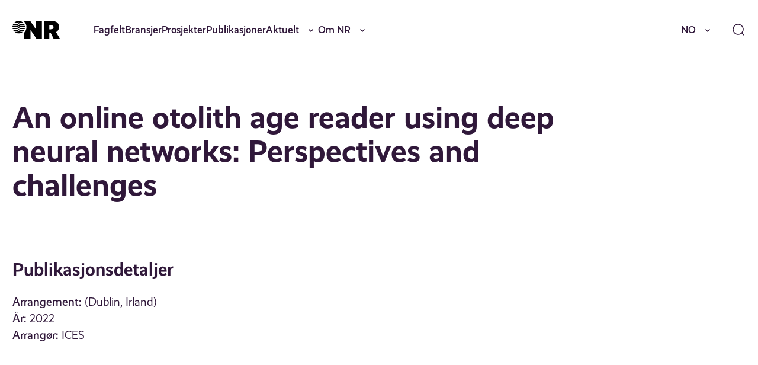

--- FILE ---
content_type: text/html; charset=UTF-8
request_url: https://nr.no/publikasjon/2060271/
body_size: 16578
content:
<!DOCTYPE html>
<html lang="nb-NO">
<head>
	<meta charset="UTF-8" />
	<meta name="viewport" content="width=device-width, initial-scale=1" />
	<title>An online otolith age reader using deep neural networks: Perspectives and challenges &#x2d; NR</title>
	<style>img:is([sizes="auto" i], [sizes^="auto," i]) { contain-intrinsic-size: 3000px 1500px }</style>
			<!-- Google Consent Mode -->
		<script data-cookieconsent="ignore">
			window.dataLayer = window.dataLayer || [];
			function gtag() {
				dataLayer.push(arguments);
			}
			gtag("consent", "default", {
				ad_personalization: "denied",
				ad_storage: "denied",
				ad_user_data: "denied",
				analytics_storage: "denied",
				functionality_storage: "denied",
				personalization_storage: "denied",
				security_storage: "granted",
				wait_for_update: 500,
			});
			gtag("set", "ads_data_redaction", true);
			gtag("set", "url_passthrough", false);
		</script>
		<!-- End Google Consent Mode-->
					<!-- Google Tag Manager -->
			<script>
				(function(w,d,s,l,i){w[l]=w[l]||[];w[l].push({'gtm.start':
				new Date().getTime(),event:'gtm.js'});var f=d.getElementsByTagName(s)[0],
				j=d.createElement(s),dl=l!='dataLayer'?'&l='+l:'';j.async=true;j.src=
				'https://www.googletagmanager.com/gtm.js?id='+i+dl;f.parentNode.insertBefore(j,f);
				})(window,document,'script','dataLayer','GTM-MQQ6BND9');
			</script>
			<!-- End Google Tag Manager -->
					<!-- Cookiebot CMP-->
			<script
				id="Cookiebot"
				src="https://consent.cookiebot.com/uc.js"
				data-cbid="077be23b-62d9-4bf9-a0ef-15d1d3a09ef1"
				data-blockingmode="auto"
				type="text/javascript"
				data-consentmode-defaults="disabled"
				data-culture="nb"			></script>
			<!-- End Cookiebot CMP -->
			
<!-- The SEO Framework by Sybre Waaijer -->
<meta name="robots" content="max-snippet:-1,max-image-preview:standard,max-video-preview:-1" />
<link rel="canonical" href="https://nr.no/publikasjon/2060271/" />
<meta property="og:type" content="article" />
<meta property="og:locale" content="nb_NO" />
<meta property="og:site_name" content="NR" />
<meta property="og:title" content="An online otolith age reader using deep neural networks: Perspectives and challenges" />
<meta property="og:url" content="https://nr.no/publikasjon/2060271/" />
<meta property="og:image" content="https://nr.no/content/uploads/2025/03/cropped-NR_symbol_sort.png" />
<meta property="og:image:width" content="277" />
<meta property="og:image:height" content="277" />
<meta property="article:published_time" content="2022-10-11T08:04:43+00:00" />
<meta property="article:modified_time" content="2025-10-12T22:23:08+00:00" />
<meta name="twitter:card" content="summary_large_image" />
<meta name="twitter:title" content="An online otolith age reader using deep neural networks: Perspectives and challenges" />
<meta name="twitter:image" content="https://nr.no/content/uploads/2025/03/cropped-NR_symbol_sort.png" />
<script type="application/ld+json">{"@context":"https://schema.org","@graph":[{"@type":"WebSite","@id":"https://nr.no/#/schema/WebSite","url":"https://nr.no/","name":"NR","description":"Innovativ oppdragsforskning","inLanguage":"nb-NO","potentialAction":{"@type":"SearchAction","target":{"@type":"EntryPoint","urlTemplate":"https://nr.no/search/{search_term_string}/"},"query-input":"required name=search_term_string"},"publisher":{"@type":"Organization","@id":"https://nr.no/#/schema/Organization","name":"NR","url":"https://nr.no/","logo":{"@type":"ImageObject","url":"https://nr.no/content/uploads/2025/03/cropped-NR_symbol_sort.png","contentUrl":"https://nr.no/content/uploads/2025/03/cropped-NR_symbol_sort.png","width":277,"height":277,"contentSize":"3614"}}},{"@type":"WebPage","@id":"https://nr.no/publikasjon/2060271/","url":"https://nr.no/publikasjon/2060271/","name":"An online otolith age reader using deep neural networks: Perspectives and challenges &#x2d; NR","inLanguage":"nb-NO","isPartOf":{"@id":"https://nr.no/#/schema/WebSite"},"breadcrumb":{"@type":"BreadcrumbList","@id":"https://nr.no/#/schema/BreadcrumbList","itemListElement":[{"@type":"ListItem","position":1,"item":"https://nr.no/","name":"NR"},{"@type":"ListItem","position":2,"item":"https://nr.no/publikasjon/","name":"Arkiver: Publikasjoner"},{"@type":"ListItem","position":3,"item":"https://nr.no/publikasjoner/academiclecture/","name":"Kategori: Vitenskapelig foredrag"},{"@type":"ListItem","position":4,"name":"An online otolith age reader using deep neural networks: Perspectives and challenges"}]},"potentialAction":{"@type":"ReadAction","target":"https://nr.no/publikasjon/2060271/"},"datePublished":"2022-10-11T08:04:43+00:00","dateModified":"2025-10-12T22:23:08+00:00"}]}</script>
<!-- / The SEO Framework by Sybre Waaijer | 13.20ms meta | 0.39ms boot -->

<link rel='dns-prefetch' href='//nr.no' />
<script>
window._wpemojiSettings = {"baseUrl":"https:\/\/s.w.org\/images\/core\/emoji\/16.0.1\/72x72\/","ext":".png","svgUrl":"https:\/\/s.w.org\/images\/core\/emoji\/16.0.1\/svg\/","svgExt":".svg","source":{"concatemoji":"https:\/\/nr.no\/wp\/wp-includes\/js\/wp-emoji-release.min.js?ver=6.8.3"}};
/*! This file is auto-generated */
!function(s,n){var o,i,e;function c(e){try{var t={supportTests:e,timestamp:(new Date).valueOf()};sessionStorage.setItem(o,JSON.stringify(t))}catch(e){}}function p(e,t,n){e.clearRect(0,0,e.canvas.width,e.canvas.height),e.fillText(t,0,0);var t=new Uint32Array(e.getImageData(0,0,e.canvas.width,e.canvas.height).data),a=(e.clearRect(0,0,e.canvas.width,e.canvas.height),e.fillText(n,0,0),new Uint32Array(e.getImageData(0,0,e.canvas.width,e.canvas.height).data));return t.every(function(e,t){return e===a[t]})}function u(e,t){e.clearRect(0,0,e.canvas.width,e.canvas.height),e.fillText(t,0,0);for(var n=e.getImageData(16,16,1,1),a=0;a<n.data.length;a++)if(0!==n.data[a])return!1;return!0}function f(e,t,n,a){switch(t){case"flag":return n(e,"\ud83c\udff3\ufe0f\u200d\u26a7\ufe0f","\ud83c\udff3\ufe0f\u200b\u26a7\ufe0f")?!1:!n(e,"\ud83c\udde8\ud83c\uddf6","\ud83c\udde8\u200b\ud83c\uddf6")&&!n(e,"\ud83c\udff4\udb40\udc67\udb40\udc62\udb40\udc65\udb40\udc6e\udb40\udc67\udb40\udc7f","\ud83c\udff4\u200b\udb40\udc67\u200b\udb40\udc62\u200b\udb40\udc65\u200b\udb40\udc6e\u200b\udb40\udc67\u200b\udb40\udc7f");case"emoji":return!a(e,"\ud83e\udedf")}return!1}function g(e,t,n,a){var r="undefined"!=typeof WorkerGlobalScope&&self instanceof WorkerGlobalScope?new OffscreenCanvas(300,150):s.createElement("canvas"),o=r.getContext("2d",{willReadFrequently:!0}),i=(o.textBaseline="top",o.font="600 32px Arial",{});return e.forEach(function(e){i[e]=t(o,e,n,a)}),i}function t(e){var t=s.createElement("script");t.src=e,t.defer=!0,s.head.appendChild(t)}"undefined"!=typeof Promise&&(o="wpEmojiSettingsSupports",i=["flag","emoji"],n.supports={everything:!0,everythingExceptFlag:!0},e=new Promise(function(e){s.addEventListener("DOMContentLoaded",e,{once:!0})}),new Promise(function(t){var n=function(){try{var e=JSON.parse(sessionStorage.getItem(o));if("object"==typeof e&&"number"==typeof e.timestamp&&(new Date).valueOf()<e.timestamp+604800&&"object"==typeof e.supportTests)return e.supportTests}catch(e){}return null}();if(!n){if("undefined"!=typeof Worker&&"undefined"!=typeof OffscreenCanvas&&"undefined"!=typeof URL&&URL.createObjectURL&&"undefined"!=typeof Blob)try{var e="postMessage("+g.toString()+"("+[JSON.stringify(i),f.toString(),p.toString(),u.toString()].join(",")+"));",a=new Blob([e],{type:"text/javascript"}),r=new Worker(URL.createObjectURL(a),{name:"wpTestEmojiSupports"});return void(r.onmessage=function(e){c(n=e.data),r.terminate(),t(n)})}catch(e){}c(n=g(i,f,p,u))}t(n)}).then(function(e){for(var t in e)n.supports[t]=e[t],n.supports.everything=n.supports.everything&&n.supports[t],"flag"!==t&&(n.supports.everythingExceptFlag=n.supports.everythingExceptFlag&&n.supports[t]);n.supports.everythingExceptFlag=n.supports.everythingExceptFlag&&!n.supports.flag,n.DOMReady=!1,n.readyCallback=function(){n.DOMReady=!0}}).then(function(){return e}).then(function(){var e;n.supports.everything||(n.readyCallback(),(e=n.source||{}).concatemoji?t(e.concatemoji):e.wpemoji&&e.twemoji&&(t(e.twemoji),t(e.wpemoji)))}))}((window,document),window._wpemojiSettings);
</script>
<style>:root{--t2-layout-wide:100rem;--t2-layout-content:57.5rem;--t2-color-background:#fff;}.entry-content > * {max-width: min(calc(100vw - 2 * var(--t2-base-style-spacing-horizontal, var(--wp--custom--t-2-base-style--spacing--horizontal, 1.25rem))), var(--t2-layout-content, 48rem));margin-left: auto !important;margin-right: auto !important;}.entry-content > .alignwide { max-width: min(calc(100vw - 2 * var(--t2-base-style-spacing-horizontal, var(--wp--custom--t-2-base-style--spacing--horizontal, 1.25rem))), var(--t2-layout-wide, 75rem));}.entry-content .alignfull { max-width: none; }</style>
<style id='wp-emoji-styles-inline-css'>

	img.wp-smiley, img.emoji {
		display: inline !important;
		border: none !important;
		box-shadow: none !important;
		height: 1em !important;
		width: 1em !important;
		margin: 0 0.07em !important;
		vertical-align: -0.1em !important;
		background: none !important;
		padding: 0 !important;
	}
</style>
<link rel='stylesheet' id='wp-block-library-css' href='https://nr.no/wp/wp-includes/css/dist/block-library/style.min.css?ver=6.8.3' media='all' />
<style id='wp-block-library-theme-inline-css'>
.wp-block-audio :where(figcaption){color:#555;font-size:13px;text-align:center}.is-dark-theme .wp-block-audio :where(figcaption){color:#ffffffa6}.wp-block-audio{margin:0 0 1em}.wp-block-code{border:1px solid #ccc;border-radius:4px;font-family:Menlo,Consolas,monaco,monospace;padding:.8em 1em}.wp-block-embed :where(figcaption){color:#555;font-size:13px;text-align:center}.is-dark-theme .wp-block-embed :where(figcaption){color:#ffffffa6}.wp-block-embed{margin:0 0 1em}.blocks-gallery-caption{color:#555;font-size:13px;text-align:center}.is-dark-theme .blocks-gallery-caption{color:#ffffffa6}:root :where(.wp-block-image figcaption){color:#555;font-size:13px;text-align:center}.is-dark-theme :root :where(.wp-block-image figcaption){color:#ffffffa6}.wp-block-image{margin:0 0 1em}.wp-block-pullquote{border-bottom:4px solid;border-top:4px solid;color:currentColor;margin-bottom:1.75em}.wp-block-pullquote cite,.wp-block-pullquote footer,.wp-block-pullquote__citation{color:currentColor;font-size:.8125em;font-style:normal;text-transform:uppercase}.wp-block-quote{border-left:.25em solid;margin:0 0 1.75em;padding-left:1em}.wp-block-quote cite,.wp-block-quote footer{color:currentColor;font-size:.8125em;font-style:normal;position:relative}.wp-block-quote:where(.has-text-align-right){border-left:none;border-right:.25em solid;padding-left:0;padding-right:1em}.wp-block-quote:where(.has-text-align-center){border:none;padding-left:0}.wp-block-quote.is-large,.wp-block-quote.is-style-large,.wp-block-quote:where(.is-style-plain){border:none}.wp-block-search .wp-block-search__label{font-weight:700}.wp-block-search__button{border:1px solid #ccc;padding:.375em .625em}:where(.wp-block-group.has-background){padding:1.25em 2.375em}.wp-block-separator.has-css-opacity{opacity:.4}.wp-block-separator{border:none;border-bottom:2px solid;margin-left:auto;margin-right:auto}.wp-block-separator.has-alpha-channel-opacity{opacity:1}.wp-block-separator:not(.is-style-wide):not(.is-style-dots){width:100px}.wp-block-separator.has-background:not(.is-style-dots){border-bottom:none;height:1px}.wp-block-separator.has-background:not(.is-style-wide):not(.is-style-dots){height:2px}.wp-block-table{margin:0 0 1em}.wp-block-table td,.wp-block-table th{word-break:normal}.wp-block-table :where(figcaption){color:#555;font-size:13px;text-align:center}.is-dark-theme .wp-block-table :where(figcaption){color:#ffffffa6}.wp-block-video :where(figcaption){color:#555;font-size:13px;text-align:center}.is-dark-theme .wp-block-video :where(figcaption){color:#ffffffa6}.wp-block-video{margin:0 0 1em}:root :where(.wp-block-template-part.has-background){margin-bottom:0;margin-top:0;padding:1.25em 2.375em}
</style>
<style id='nr-spacer-style-inline-css'>
.wp-block-nr-spacer{margin:0 auto!important}.wp-block-nr-spacer.nr-spacer-small{height:clamp(1.5rem,1.3782rem + .5181vw,2rem)}.wp-block-nr-spacer.nr-spacer-medium{height:clamp(3rem,2.7565rem + 1.0363vw,4rem)}.wp-block-nr-spacer.nr-spacer-large{height:clamp(4rem,3.1477rem + 3.6269vw,7.5rem)}body .entry-content>.wp-block-nr-spacer+*{margin-top:0}

</style>
<style id='safe-svg-svg-icon-style-inline-css'>
.safe-svg-cover{text-align:center}.safe-svg-cover .safe-svg-inside{display:inline-block;max-width:100%}.safe-svg-cover svg{fill:currentColor;height:100%;max-height:100%;max-width:100%;width:100%}

</style>
<style id='t2-hero-style-inline-css'>
:where(body){--t2-hero-spacing-gap:var(--wp--custom--t-2-hero--spacing--gap,1rem);--t2-hero-spacing-padding:var(--wp--custom--t-2-hero--spacing--padding,1rem);--t2-hero-min-height:var(--wp--custom--t-2-hero--min-height,25rem);--t2-hero-dim:0.5;--t2-hero-background-color:var(--wp--custom--t-2-hero--background-color,#000)}.t2-hero{display:flex;min-height:var(--t2-hero-min-height);position:relative}.t2-hero.t2-hero-has-image{display:grid;gap:var(--t2-hero-spacing-gap);grid-template-columns:1fr}@media (min-width:782px){.t2-hero.t2-hero-has-image{grid-template-columns:1fr 1fr}}.t2-hero.t2-hero-has-image>img{height:100%;object-fit:cover;width:100%}@media (min-width:782px){.t2-hero.t2-hero-has-image>img{grid-column:2}}.t2-hero.t2-hero-has-image .t2-hero__header{grid-column:1;grid-row:2}@media (min-width:782px){.t2-hero.t2-hero-has-image .t2-hero__header{grid-row:1}}.t2-hero.t2-hero-has-fullsize-image{background:var(--t2-hero-background-color);display:flex}.t2-hero.t2-hero-has-fullsize-image>img{height:100%;inset:0;object-fit:cover;position:absolute;width:100%;z-index:0}.t2-hero.t2-hero-has-fullsize-image:before{background-color:inherit;bottom:0;content:"";left:0;opacity:var(--t2-hero-dim);position:absolute;right:0;top:0;z-index:1}.t2-hero.t2-hero-has-fullsize-image .t2-hero__header{padding:var(--t2-hero-spacing-padding)}.t2-hero .t2-hero__header{z-index:1}.t2-hero.t2-hero-image-position-left>img{grid-column:1;grid-row:1}.t2-hero.t2-hero-image-position-left .t2-hero__header{grid-row:2}@media (min-width:782px){.t2-hero.t2-hero-image-position-left .t2-hero__header{grid-column:2;grid-row:1}}.t2-hero.t2-hero-content-position-center-center{align-items:center;justify-content:center}.t2-hero.t2-hero-content-position-center-center .t2-hero__header{align-items:center;display:flex;justify-content:center;text-align:center}.t2-hero.t2-hero-content-position-center-left{align-items:center;justify-content:flex-start}.t2-hero.t2-hero-content-position-center-left .t2-hero__header{align-items:center;display:flex;justify-content:flex-start}.t2-hero.t2-hero-content-position-center-right{align-items:center;justify-content:flex-end}.t2-hero.t2-hero-content-position-center-right .t2-hero__header{align-items:center;display:flex;justify-content:flex-end;text-align:right}.t2-hero.t2-hero-content-position-top-center{align-items:flex-start;justify-content:center}.t2-hero.t2-hero-content-position-top-center .t2-hero__header{align-items:flex-start;display:flex;justify-content:center;text-align:center}.t2-hero.t2-hero-content-position-top-left{align-items:flex-start;justify-content:flex-start}.t2-hero.t2-hero-content-position-top-left .t2-hero__header{align-items:flex-start;display:flex;justify-content:flex-start}.t2-hero.t2-hero-content-position-top-right{align-items:flex-start;justify-content:flex-end}.t2-hero.t2-hero-content-position-top-right .t2-hero__header{align-items:flex-start;display:flex;justify-content:flex-end;text-align:right}.t2-hero.t2-hero-content-position-bottom-center{align-items:flex-end;justify-content:center}.t2-hero.t2-hero-content-position-bottom-center .t2-hero__header{align-items:flex-end;display:flex;justify-content:center;text-align:center}.t2-hero.t2-hero-content-position-bottom-left{align-items:flex-end;justify-content:flex-start}.t2-hero.t2-hero-content-position-bottom-left .t2-hero__header{align-items:flex-end;display:flex;justify-content:flex-start}.t2-hero.t2-hero-content-position-bottom-right{align-items:flex-end;justify-content:flex-end}.t2-hero.t2-hero-content-position-bottom-right .t2-hero__header{align-items:flex-end;display:flex;justify-content:flex-end;text-align:right}
</style>
<style id='t2-ingress-style-inline-css'>
:where(body){--t2-ingress-typography-font-size:var(--wp--custom--t-2-ingress--typography--font-size,1.1875em);--t2-ingress-typography-font-weight:var(--wp--custom--t-2-ingress--typography--font-weight,initial)}:where(.t2-ingress){font-size:var(--t2-ingress-typography-font-size);font-weight:var(--t2-ingress-typography-font-weight)}
</style>
<style id='t2-post-excerpt-style-inline-css'>
.t2-post-excerpt p{margin:0}
</style>
<style id='t2-post-featured-image-style-inline-css'>
.t2-post-featured-image{margin:0 0 1rem}.t2-post-featured-image.has-image-ratio-16-9{aspect-ratio:16/9}.t2-post-featured-image.has-image-ratio-4-3{aspect-ratio:4/3}.t2-post-featured-image.has-image-ratio-1-1{aspect-ratio:1/1}.t2-post-featured-image.has-image-ratio-3-2{aspect-ratio:3/2}.t2-post-featured-image img,.t2-post-featured-image__fallback{height:100%;object-fit:cover;object-position:var(--t2-focal-point,center center);width:100%}.t2-post-featured-image__fallback{align-items:center;background:var(--t2-fallback-background,#96969640);display:flex;font-size:3em;justify-content:center}
</style>
<style id='t2-post-link-style-inline-css'>
.t2-post-link{width:100%}.t2-featured-single-post.has-background .t2-post-link{padding-bottom:1rem}.t2-featured-single-post.has-background .t2-post-link>.wp-block-group:first-child{padding-top:1rem}
</style>
<style id='t2-post-title-style-inline-css'>
.t2-post-title{margin:0}.t2-featured-single-post.has-background .t2-post-title{padding:0 1rem}
</style>
<link rel='stylesheet' id='t2-editor-content-css' href='https://nr.no/content/plugins/t2/build/editor/content.css?ver=6e9afc1527d2fe82b290' media='all' />
<style id='global-styles-inline-css'>
:root{--wp--preset--aspect-ratio--square: 1;--wp--preset--aspect-ratio--4-3: 4/3;--wp--preset--aspect-ratio--3-4: 3/4;--wp--preset--aspect-ratio--3-2: 3/2;--wp--preset--aspect-ratio--2-3: 2/3;--wp--preset--aspect-ratio--16-9: 16/9;--wp--preset--aspect-ratio--9-16: 9/16;--wp--preset--color--black: #000000;--wp--preset--color--cyan-bluish-gray: #abb8c3;--wp--preset--color--white: #ffffff;--wp--preset--color--pale-pink: #f78da7;--wp--preset--color--vivid-red: #cf2e2e;--wp--preset--color--luminous-vivid-orange: #ff6900;--wp--preset--color--luminous-vivid-amber: #fcb900;--wp--preset--color--light-green-cyan: #7bdcb5;--wp--preset--color--vivid-green-cyan: #00d084;--wp--preset--color--pale-cyan-blue: #8ed1fc;--wp--preset--color--vivid-cyan-blue: #0693e3;--wp--preset--color--vivid-purple: #9b51e0;--wp--preset--gradient--vivid-cyan-blue-to-vivid-purple: linear-gradient(135deg,rgba(6,147,227,1) 0%,rgb(155,81,224) 100%);--wp--preset--gradient--light-green-cyan-to-vivid-green-cyan: linear-gradient(135deg,rgb(122,220,180) 0%,rgb(0,208,130) 100%);--wp--preset--gradient--luminous-vivid-amber-to-luminous-vivid-orange: linear-gradient(135deg,rgba(252,185,0,1) 0%,rgba(255,105,0,1) 100%);--wp--preset--gradient--luminous-vivid-orange-to-vivid-red: linear-gradient(135deg,rgba(255,105,0,1) 0%,rgb(207,46,46) 100%);--wp--preset--gradient--very-light-gray-to-cyan-bluish-gray: linear-gradient(135deg,rgb(238,238,238) 0%,rgb(169,184,195) 100%);--wp--preset--gradient--cool-to-warm-spectrum: linear-gradient(135deg,rgb(74,234,220) 0%,rgb(151,120,209) 20%,rgb(207,42,186) 40%,rgb(238,44,130) 60%,rgb(251,105,98) 80%,rgb(254,248,76) 100%);--wp--preset--gradient--blush-light-purple: linear-gradient(135deg,rgb(255,206,236) 0%,rgb(152,150,240) 100%);--wp--preset--gradient--blush-bordeaux: linear-gradient(135deg,rgb(254,205,165) 0%,rgb(254,45,45) 50%,rgb(107,0,62) 100%);--wp--preset--gradient--luminous-dusk: linear-gradient(135deg,rgb(255,203,112) 0%,rgb(199,81,192) 50%,rgb(65,88,208) 100%);--wp--preset--gradient--pale-ocean: linear-gradient(135deg,rgb(255,245,203) 0%,rgb(182,227,212) 50%,rgb(51,167,181) 100%);--wp--preset--gradient--electric-grass: linear-gradient(135deg,rgb(202,248,128) 0%,rgb(113,206,126) 100%);--wp--preset--gradient--midnight: linear-gradient(135deg,rgb(2,3,129) 0%,rgb(40,116,252) 100%);--wp--preset--font-size--small: var(--font-size-200);--wp--preset--font-size--medium: clamp(var(--font-size-300), 1.0946rem + 0.1295vw, var(--font-size-400));--wp--preset--font-size--large: var(--font-size-600);--wp--preset--font-size--x-large: var(--font-size-800);--wp--preset--spacing--20: 0.44rem;--wp--preset--spacing--30: 0.67rem;--wp--preset--spacing--40: 1rem;--wp--preset--spacing--50: 1.5rem;--wp--preset--spacing--60: 2.25rem;--wp--preset--spacing--70: 3.38rem;--wp--preset--spacing--80: 5.06rem;--wp--preset--shadow--natural: 6px 6px 9px rgba(0, 0, 0, 0.2);--wp--preset--shadow--deep: 12px 12px 50px rgba(0, 0, 0, 0.4);--wp--preset--shadow--sharp: 6px 6px 0px rgba(0, 0, 0, 0.2);--wp--preset--shadow--outlined: 6px 6px 0px -3px rgba(255, 255, 255, 1), 6px 6px rgba(0, 0, 0, 1);--wp--preset--shadow--crisp: 6px 6px 0px rgba(0, 0, 0, 1);}.wp-block-group{--wp--preset--color--primary-200: var(--color-primary-200);--wp--preset--color--neutrals-400: var(--color-neutrals-400);}.wp-block-media-text{--wp--preset--color--primary-100: var(--color-primary-100);--wp--preset--color--primary-200: var(--color-primary-200);--wp--preset--color--primary-300: var(--color-primary-300);}:root { --wp--style--global--content-size: 57.5rem;--wp--style--global--wide-size: 100rem; }:where(body) { margin: 0; }.wp-site-blocks > .alignleft { float: left; margin-right: 2em; }.wp-site-blocks > .alignright { float: right; margin-left: 2em; }.wp-site-blocks > .aligncenter { justify-content: center; margin-left: auto; margin-right: auto; }:where(.wp-site-blocks) > * { margin-block-start: 24px; margin-block-end: 0; }:where(.wp-site-blocks) > :first-child { margin-block-start: 0; }:where(.wp-site-blocks) > :last-child { margin-block-end: 0; }:root { --wp--style--block-gap: 24px; }:root :where(.is-layout-flow) > :first-child{margin-block-start: 0;}:root :where(.is-layout-flow) > :last-child{margin-block-end: 0;}:root :where(.is-layout-flow) > *{margin-block-start: 24px;margin-block-end: 0;}:root :where(.is-layout-constrained) > :first-child{margin-block-start: 0;}:root :where(.is-layout-constrained) > :last-child{margin-block-end: 0;}:root :where(.is-layout-constrained) > *{margin-block-start: 24px;margin-block-end: 0;}:root :where(.is-layout-flex){gap: 24px;}:root :where(.is-layout-grid){gap: 24px;}.is-layout-flow > .alignleft{float: left;margin-inline-start: 0;margin-inline-end: 2em;}.is-layout-flow > .alignright{float: right;margin-inline-start: 2em;margin-inline-end: 0;}.is-layout-flow > .aligncenter{margin-left: auto !important;margin-right: auto !important;}.is-layout-constrained > .alignleft{float: left;margin-inline-start: 0;margin-inline-end: 2em;}.is-layout-constrained > .alignright{float: right;margin-inline-start: 2em;margin-inline-end: 0;}.is-layout-constrained > .aligncenter{margin-left: auto !important;margin-right: auto !important;}.is-layout-constrained > :where(:not(.alignleft):not(.alignright):not(.alignfull)){max-width: var(--wp--style--global--content-size);margin-left: auto !important;margin-right: auto !important;}.is-layout-constrained > .alignwide{max-width: var(--wp--style--global--wide-size);}body .is-layout-flex{display: flex;}.is-layout-flex{flex-wrap: wrap;align-items: center;}.is-layout-flex > :is(*, div){margin: 0;}body .is-layout-grid{display: grid;}.is-layout-grid > :is(*, div){margin: 0;}body{font-size: clamp(var(--font-size-300), 1.0946rem + 0.1295vw, var(--font-size-400));padding-top: 0px;padding-right: 0px;padding-bottom: 0px;padding-left: 0px;}a:where(:not(.wp-element-button)){text-decoration: underline;}:root :where(.wp-element-button, .wp-block-button__link){background-color: #32373c;border-width: 0;color: #fff;font-family: inherit;font-size: inherit;line-height: inherit;padding: calc(0.667em + 2px) calc(1.333em + 2px);text-decoration: none;}.has-black-color{color: var(--wp--preset--color--black) !important;}.has-cyan-bluish-gray-color{color: var(--wp--preset--color--cyan-bluish-gray) !important;}.has-white-color{color: var(--wp--preset--color--white) !important;}.has-pale-pink-color{color: var(--wp--preset--color--pale-pink) !important;}.has-vivid-red-color{color: var(--wp--preset--color--vivid-red) !important;}.has-luminous-vivid-orange-color{color: var(--wp--preset--color--luminous-vivid-orange) !important;}.has-luminous-vivid-amber-color{color: var(--wp--preset--color--luminous-vivid-amber) !important;}.has-light-green-cyan-color{color: var(--wp--preset--color--light-green-cyan) !important;}.has-vivid-green-cyan-color{color: var(--wp--preset--color--vivid-green-cyan) !important;}.has-pale-cyan-blue-color{color: var(--wp--preset--color--pale-cyan-blue) !important;}.has-vivid-cyan-blue-color{color: var(--wp--preset--color--vivid-cyan-blue) !important;}.has-vivid-purple-color{color: var(--wp--preset--color--vivid-purple) !important;}.has-black-background-color{background-color: var(--wp--preset--color--black) !important;}.has-cyan-bluish-gray-background-color{background-color: var(--wp--preset--color--cyan-bluish-gray) !important;}.has-white-background-color{background-color: var(--wp--preset--color--white) !important;}.has-pale-pink-background-color{background-color: var(--wp--preset--color--pale-pink) !important;}.has-vivid-red-background-color{background-color: var(--wp--preset--color--vivid-red) !important;}.has-luminous-vivid-orange-background-color{background-color: var(--wp--preset--color--luminous-vivid-orange) !important;}.has-luminous-vivid-amber-background-color{background-color: var(--wp--preset--color--luminous-vivid-amber) !important;}.has-light-green-cyan-background-color{background-color: var(--wp--preset--color--light-green-cyan) !important;}.has-vivid-green-cyan-background-color{background-color: var(--wp--preset--color--vivid-green-cyan) !important;}.has-pale-cyan-blue-background-color{background-color: var(--wp--preset--color--pale-cyan-blue) !important;}.has-vivid-cyan-blue-background-color{background-color: var(--wp--preset--color--vivid-cyan-blue) !important;}.has-vivid-purple-background-color{background-color: var(--wp--preset--color--vivid-purple) !important;}.has-black-border-color{border-color: var(--wp--preset--color--black) !important;}.has-cyan-bluish-gray-border-color{border-color: var(--wp--preset--color--cyan-bluish-gray) !important;}.has-white-border-color{border-color: var(--wp--preset--color--white) !important;}.has-pale-pink-border-color{border-color: var(--wp--preset--color--pale-pink) !important;}.has-vivid-red-border-color{border-color: var(--wp--preset--color--vivid-red) !important;}.has-luminous-vivid-orange-border-color{border-color: var(--wp--preset--color--luminous-vivid-orange) !important;}.has-luminous-vivid-amber-border-color{border-color: var(--wp--preset--color--luminous-vivid-amber) !important;}.has-light-green-cyan-border-color{border-color: var(--wp--preset--color--light-green-cyan) !important;}.has-vivid-green-cyan-border-color{border-color: var(--wp--preset--color--vivid-green-cyan) !important;}.has-pale-cyan-blue-border-color{border-color: var(--wp--preset--color--pale-cyan-blue) !important;}.has-vivid-cyan-blue-border-color{border-color: var(--wp--preset--color--vivid-cyan-blue) !important;}.has-vivid-purple-border-color{border-color: var(--wp--preset--color--vivid-purple) !important;}.has-vivid-cyan-blue-to-vivid-purple-gradient-background{background: var(--wp--preset--gradient--vivid-cyan-blue-to-vivid-purple) !important;}.has-light-green-cyan-to-vivid-green-cyan-gradient-background{background: var(--wp--preset--gradient--light-green-cyan-to-vivid-green-cyan) !important;}.has-luminous-vivid-amber-to-luminous-vivid-orange-gradient-background{background: var(--wp--preset--gradient--luminous-vivid-amber-to-luminous-vivid-orange) !important;}.has-luminous-vivid-orange-to-vivid-red-gradient-background{background: var(--wp--preset--gradient--luminous-vivid-orange-to-vivid-red) !important;}.has-very-light-gray-to-cyan-bluish-gray-gradient-background{background: var(--wp--preset--gradient--very-light-gray-to-cyan-bluish-gray) !important;}.has-cool-to-warm-spectrum-gradient-background{background: var(--wp--preset--gradient--cool-to-warm-spectrum) !important;}.has-blush-light-purple-gradient-background{background: var(--wp--preset--gradient--blush-light-purple) !important;}.has-blush-bordeaux-gradient-background{background: var(--wp--preset--gradient--blush-bordeaux) !important;}.has-luminous-dusk-gradient-background{background: var(--wp--preset--gradient--luminous-dusk) !important;}.has-pale-ocean-gradient-background{background: var(--wp--preset--gradient--pale-ocean) !important;}.has-electric-grass-gradient-background{background: var(--wp--preset--gradient--electric-grass) !important;}.has-midnight-gradient-background{background: var(--wp--preset--gradient--midnight) !important;}.has-small-font-size{font-size: var(--wp--preset--font-size--small) !important;}.has-medium-font-size{font-size: var(--wp--preset--font-size--medium) !important;}.has-large-font-size{font-size: var(--wp--preset--font-size--large) !important;}.has-x-large-font-size{font-size: var(--wp--preset--font-size--x-large) !important;}.wp-block-group.has-primary-200-color{color: var(--wp--preset--color--primary-200) !important;}.wp-block-group.has-neutrals-400-color{color: var(--wp--preset--color--neutrals-400) !important;}.wp-block-group.has-primary-200-background-color{background-color: var(--wp--preset--color--primary-200) !important;}.wp-block-group.has-neutrals-400-background-color{background-color: var(--wp--preset--color--neutrals-400) !important;}.wp-block-group.has-primary-200-border-color{border-color: var(--wp--preset--color--primary-200) !important;}.wp-block-group.has-neutrals-400-border-color{border-color: var(--wp--preset--color--neutrals-400) !important;}.wp-block-media-text.has-primary-100-color{color: var(--wp--preset--color--primary-100) !important;}.wp-block-media-text.has-primary-200-color{color: var(--wp--preset--color--primary-200) !important;}.wp-block-media-text.has-primary-300-color{color: var(--wp--preset--color--primary-300) !important;}.wp-block-media-text.has-primary-100-background-color{background-color: var(--wp--preset--color--primary-100) !important;}.wp-block-media-text.has-primary-200-background-color{background-color: var(--wp--preset--color--primary-200) !important;}.wp-block-media-text.has-primary-300-background-color{background-color: var(--wp--preset--color--primary-300) !important;}.wp-block-media-text.has-primary-100-border-color{border-color: var(--wp--preset--color--primary-100) !important;}.wp-block-media-text.has-primary-200-border-color{border-color: var(--wp--preset--color--primary-200) !important;}.wp-block-media-text.has-primary-300-border-color{border-color: var(--wp--preset--color--primary-300) !important;}
:root :where(.wp-block-pullquote){font-size: clamp(0.984em, 0.984rem + ((1vw - 0.2em) * 0.645), 1.5em);line-height: 1.6;}
</style>
<link rel='stylesheet' id='rss-retriever-css' href='https://nr.no/content/plugins/wp-rss-retriever/inc/css/rss-retriever.css?ver=1.6.10' media='all' />
<link rel='stylesheet' id='bc-sharingbuttons-css' href='https://nr.no/content/plugins/battlecat/src/Modules/SocialMedia/assets/css/bc-sharingbuttons.css?ver=1.0.2' media='all' />
<link rel='stylesheet' id='search-filter-plugin-styles-css' href='https://nr.no/content/plugins/search-filter-pro/public/assets/css/search-filter.min.css?ver=2.5.11' media='all' />
<link rel='stylesheet' id='nr-theme-css' href='https://nr.no/content/themes/nr/build/style.css?ver=1765203682' media='all' />
<script src="https://nr.no/wp/wp-includes/js/jquery/jquery.min.js?ver=3.7.1" id="jquery-core-js"></script>
<script src="https://nr.no/wp/wp-includes/js/jquery/jquery-migrate.min.js?ver=3.4.1" id="jquery-migrate-js"></script>
<script id="search-filter-plugin-build-js-extra">
var SF_LDATA = {"ajax_url":"https:\/\/nr.no\/wp\/wp-admin\/admin-ajax.php","home_url":"https:\/\/nr.no\/","extensions":[]};
</script>
<script src="https://nr.no/content/plugins/search-filter-pro/public/assets/js/search-filter-build.min.js?ver=2.5.11" id="search-filter-plugin-build-js"></script>
<script src="https://nr.no/content/plugins/search-filter-pro/public/assets/js/chosen.jquery.min.js?ver=2.5.11" id="search-filter-plugin-chosen-js"></script>
<link rel="https://api.w.org/" href="https://nr.no/wp-json/" /><link rel="alternate" title="oEmbed (JSON)" type="application/json+oembed" href="https://nr.no/wp-json/oembed/1.0/embed?url=https%3A%2F%2Fnr.no%2Fpublikasjon%2F2060271%2F" />
<link rel="alternate" title="oEmbed (XML)" type="text/xml+oembed" href="https://nr.no/wp-json/oembed/1.0/embed?url=https%3A%2F%2Fnr.no%2Fpublikasjon%2F2060271%2F&#038;format=xml" />
<link rel="alternate" hreflang="en-US" href="https://nr.no/en/publication/2060271/"><link rel="alternate" hreflang="nb-NO" href="https://nr.no/publikasjon/2060271/"><style>
		

		body .entry-content > *,body .entry-content [class*="__inner-container"] > * {
			margin-top: var(--t2-custom-block-margin-spacing-first, var(--wp--custom--t-2-custom-block-margin--spacing--first, var(--t2-custom-block-margin-spacing-normal, var(--wp--custom--t-2-custom-block-margin--spacing--normal, 3rem))));
			margin-bottom: 0;
		}

		body .entry-content > * + *,body .entry-content [class*="__inner-container"] > * + *,body .entry-content > * + .wp-block-group.has-background {
			margin-top: var(--t2-custom-block-margin-spacing-normal, var(--wp--custom--t-2-custom-block-margin--spacing--normal, 3rem));
		}

		body .entry-content > p + p,body .entry-content > [class*="__inner-container"] > p + p,body .entry-content > h1 + p,body .entry-content [class*="__inner-container"] > h1 + p,body .entry-content > h1 + ol,body .entry-content [class*="__inner-container"] > h1 + ol,body .entry-content > h1 + ul,body .entry-content [class*="__inner-container"] > h1 + ul,body .entry-content > h1 + h2,body .entry-content [class*="__inner-container"] > h1 + h2,body .entry-content > h1 + h3,body .entry-content [class*="__inner-container"] > h1 + h3,body .entry-content > h1 + h4,body .entry-content [class*="__inner-container"] > h1 + h4,body .entry-content > h1 + h5,body .entry-content [class*="__inner-container"] > h1 + h5,body .entry-content > h1 + h6,body .entry-content [class*="__inner-container"] > h1 + h6,body .entry-content > h2 + p,body .entry-content [class*="__inner-container"] > h2 + p,body .entry-content > h2 + ol,body .entry-content [class*="__inner-container"] > h2 + ol,body .entry-content > h2 + ul,body .entry-content [class*="__inner-container"] > h2 + ul,body .entry-content > h2 + h3,body .entry-content [class*="__inner-container"] > h2 + h3,body .entry-content > h2 + h4,body .entry-content [class*="__inner-container"] > h2 + h4,body .entry-content > h2 + h5,body .entry-content [class*="__inner-container"] > h2 + h5,body .entry-content > h2 + h6,body .entry-content [class*="__inner-container"] > h2 + h6,body .entry-content > h3 + p,body .entry-content [class*="__inner-container"] > h3 + p,body .entry-content > h3 + ol,body .entry-content [class*="__inner-container"] > h3 + ol,body .entry-content > h3 + ul,body .entry-content [class*="__inner-container"] > h3 + ul,body .entry-content > h3 + h4,body .entry-content [class*="__inner-container"] > h3 + h4,body .entry-content > h3 + h5,body .entry-content [class*="__inner-container"] > h3 + h5,body .entry-content > h3 + h6,body .entry-content [class*="__inner-container"] > h3 + h6,body .entry-content > h4 + p,body .entry-content [class*="__inner-container"] > h4 + p,body .entry-content > h4 + ol,body .entry-content [class*="__inner-container"] > h4 + ol,body .entry-content > h4 + ul,body .entry-content [class*="__inner-container"] > h4 + ul,body .entry-content > h4 + h5,body .entry-content [class*="__inner-container"] > h4 + h5,body .entry-content > h4 + h6,body .entry-content [class*="__inner-container"] > h4 + h6,body .entry-content > h5 + p,body .entry-content [class*="__inner-container"] > h5 + p,body .entry-content > h5 + ol,body .entry-content [class*="__inner-container"] > h5 + ol,body .entry-content > h5 + ul,body .entry-content [class*="__inner-container"] > h5 + ul,body .entry-content > h5 + h6,body .entry-content [class*="__inner-container"] > h5 + h6,body .entry-content > h6 + p,body .entry-content [class*="__inner-container"] > h6 + p,body .entry-content > h6 + ol,body .entry-content [class*="__inner-container"] > h6 + ol,body .entry-content > h6 + ul,body .entry-content [class*="__inner-container"] > h6 + ul {
			margin-top: var(--t2-custom-block-margin-spacing-small, var(--wp--custom--t-2-custom-block-margin--spacing--small, 1rem));
		}

		body .entry-content > .alignfull + .alignfull,body .entry-content > .alignfull + style + .alignfull,body .entry-content .wp-block-spacer {
			margin-top: 0;
		}

		body .entry-content > :last-child:not(.alignfull) {
			margin-bottom: var(--t2-custom-block-margin-spacing-last, var(--wp--custom--t-2-custom-block-margin--spacing--last, 5rem));
		}
	</style>
<link rel="icon" href="https://nr.no/content/uploads/2025/03/cropped-NR_symbol_sort-1-32x32.png" sizes="32x32" />
<link rel="icon" href="https://nr.no/content/uploads/2025/03/cropped-NR_symbol_sort-1-192x192.png" sizes="192x192" />
<link rel="apple-touch-icon" href="https://nr.no/content/uploads/2025/03/cropped-NR_symbol_sort-1-180x180.png" />
<meta name="msapplication-TileImage" content="https://nr.no/content/uploads/2025/03/cropped-NR_symbol_sort-1-270x270.png" />
</head>
<body class="wp-singular bc_publication-template-default single single-bc_publication postid-24424 wp-custom-logo wp-embed-responsive wp-theme-heman wp-child-theme-nr">
		<!-- Google Tag Manager (noscript) -->
		<noscript><iframe src="https://www.googletagmanager.com?id=GTM-MQQ6BND9"
		height="0" width="0" style="display:none;visibility:hidden"></iframe></noscript>
		<!-- End Google Tag Manager (noscript) -->
		
<a class="skip-link screen-reader-text" href="#content">Hopp til hovedinnhold</a>

<div class="site">
	<header id="masthead" class="site-header">
		<div class="site-container">
			<div class="site-header--branding">
	<a href="https://nr.no/">
		<svg xmlns="http://www.w3.org/2000/svg" viewBox="0.87 0 655.83 245.82" height="24" width="24" class="t2-icon t2-icon-logo" aria-hidden="true" focusable="false"><path d="M530.907 118.265h-20.311V62.3174h21.003c27.446 0 38.475 9.9736 38.475 27.4458 0 17.4718-12.121 28.5018-39.203 28.5018m115.061-33.1246C645.969 28.8655 605.746 0 530.216 0H435.83v245.811h74.802v-73.383h22.787l35.964 73.383h87.287l-52.016-88.707c26.354-14.269 41.315-38.475 41.315-71.9636M326.155 0v117.209h-.728L244.946 0h-80.481v12.7401c19.037 19.4014 30.795 45.9372 30.795 75.2395 0 29.3024-11.758 55.8744-30.795 75.2394v82.592h86.888V128.602h.691l79.79 117.209h77.387V0h-83.066Z"/><path d="M165.048 127.328c.254-.473.546-.946.8-1.456h-47.393c-11.976 0-22.8229-4.841-30.6854-12.703-7.8624 7.826-18.6733 12.703-30.6491 12.703H9.61813c.21841.474.54597.91.76437 1.42.91 1.747 1.8565 3.458 2.8757 5.132.546.947 1.092 1.893 1.7108 2.803 1.1648 1.82 2.4388 3.531 3.7492 5.242.4004.546.7644 1.128 1.2012 1.674h37.1283c11.9758 0 22.8231-4.841 30.6491-12.703 7.8625 7.862 18.7102 12.703 30.6852 12.703h37.129c.4-.509.764-1.092 1.164-1.601 1.311-1.711 2.585-3.495 3.786-5.315.619-.91 1.165-1.893 1.711-2.839.764-1.274 1.565-2.548 2.257-3.895.218-.4.364-.801.582-1.201M57.0482 60.7886c11.9757 0 22.8229-4.8413 30.649-12.7037 7.8625 7.8624 18.7098 12.7037 30.6858 12.7037h51.761c-.291-.91-.692-1.7472-1.019-2.6208-.619-1.638-1.201-3.2761-1.893-4.8777-.51-1.1648-1.092-2.3296-1.675-3.458-.4-.8008-.728-1.6016-1.164-2.4024-.328-.6188-.692-1.2376-1.02-1.8564-.182-.3276-.327-.6917-.546-1.0557h-44.481c-11.975 0-22.8227-4.8412-30.6852-12.7037-7.8625 7.8625-18.6733 12.7037-30.649 12.7037H12.567c-.2184.364-.364.7281-.546 1.0921-.7645 1.3832-1.4561 2.7664-2.14766 4.186-.58241 1.1648-1.16481 2.2932-1.67442 3.4944-.6916 1.5652-1.27401 3.2033-1.89282 4.8413-.3276.91-.728 1.7472-1.0192 2.6572h51.7613Z"/><path d="M87.7336 75.203c7.8625 7.8625 18.7094 12.7037 30.6854 12.7037h56.129c0-2.8756-.145-5.7148-.436-8.4812-.11-1.0557-.292-2.0749-.437-3.0941-.219-1.5652-.364-3.1304-.655-4.6592h-54.565c-11.975 0-22.8225-4.8413-30.685-12.7037-7.8625 7.826-18.7098 12.7037-30.6855 12.7037H2.44763c-.2912 1.5652-.4732 3.1668-.69161 4.732-.1456.9828-.3276 1.9656-.4368 2.9848-.2912 2.8029-.436804 5.6421-.436804 8.5177H57.0481c11.9757 0 22.823-4.8412 30.6855-12.7037Z"/><path d="M87.7333 102.358c7.8625 7.826 18.7097 12.703 30.6857 12.703h51.797c.073-.182.11-.4.146-.582.4-1.274.728-2.585 1.092-3.895.364-1.42.801-2.839 1.092-4.259.291-1.31.473-2.657.692-3.967.182-1.165.473-2.33.618-3.5313h-55.437c-11.976 0-22.8232-4.8412-30.6857-12.7037-7.8625 7.8261-18.7097 12.7037-30.6855 12.7037H1.57376c.1456 1.2013.4004 2.3293.61881 3.4943.2184 1.347.4004 2.694.6916 4.004.32761 1.456.72801 2.912 1.12841 4.332.36401 1.274.65521 2.584 1.05561 3.822.0728.182.1092.4.1456.582H57.0478c11.9758 0 22.823-4.841 30.6855-12.703ZM118.419 153.027c-11.975 0-22.8226-4.841-30.6851-12.704-7.8625 7.863-18.7097 12.704-30.6855 12.704H30.2578c.364.327.7644.619 1.1284.91.9464.801 1.9292 1.601 2.912 2.366 1.1285.873 2.2569 1.747 3.4217 2.584 1.0192.728 2.0384 1.42 3.094 2.075 1.2376.801 2.4752 1.529 3.7128 2.257 1.0556.619 2.1477 1.201 3.2397 1.784 1.3104.691 2.6572 1.31 4.004 1.929 1.092.509 2.2204 1.019 3.3488 1.456 1.4196.582 2.8757 1.092 4.3681 1.601 1.1284.401 2.2204.801 3.3488 1.129 1.5652.473 3.1668.837 4.7684 1.237 1.092.255 2.1477.546 3.2397.765 1.82.364 3.64.582 5.4964.837.9464.109 1.8564.291 2.8028.4 2.8029.292 5.6421.437 8.5177.437 2.8756 0 5.7149-.145 8.5541-.437.9464-.072 1.8564-.254 2.7664-.4 1.8564-.255 3.7124-.473 5.5324-.837 1.092-.219 2.148-.51 3.24-.765 1.602-.364 3.24-.764 4.805-1.237 1.128-.328 2.22-.728 3.349-1.129 1.456-.509 2.948-1.019 4.368-1.601 1.128-.437 2.22-.947 3.312-1.456 1.347-.619 2.694-1.274 4.041-1.929 1.092-.583 2.147-1.165 3.203-1.784 1.274-.728 2.512-1.492 3.749-2.293 1.056-.656 2.075-1.347 3.058-2.075 1.165-.837 2.329-1.711 3.458-2.585.983-.764 1.965-1.528 2.875-2.329.364-.328.801-.619 1.165-.947h-26.754l.036.037ZM87.7335 20.9665c7.8625 7.8625 18.7095 12.7038 30.6855 12.7038h36.946s-.145-.2184-.254-.3276c-3.786-4.6957-8.081-8.9545-12.741-12.7402-.728-.5824-1.492-1.1284-2.256-1.6744-1.638-1.2376-3.276-2.4752-5.024-3.6036-.946-.6188-1.965-1.2012-2.948-1.7836-1.602-.9464-3.24-1.8928-4.878-2.73-1.092-.546-2.184-1.09205-3.312-1.60166-1.675-.7644-3.349-1.49241-5.06-2.14762-1.165-.4368-2.293-.8736-3.494-1.27401-1.784-.6188-3.604-1.12841-5.46-1.60161-1.165-.2912-2.294-.61881-3.458-.87361-2.039-.4368-4.114-.76441-6.188-1.09201-1.0196-.1456-2.0388-.364-3.058-.4732-3.1304-.32761-6.2972-.54601-9.5369-.54601-3.2396 0-6.4064.2184-9.5369.54601-1.0192.1092-2.002.3276-3.0212.4732-2.1112.2912-4.186.61881-6.2244 1.09201-1.1649.2548-2.2933.58241-3.4217.87361-1.8564.5096-3.7128 1.01921-5.5328 1.63801-1.1648.40041-2.2932.80081-3.3853 1.23761-1.7472.65521-3.4944 1.41962-5.1688 2.18402-1.0556.50961-2.1476.98286-3.2032 1.52886-1.7108.8736-3.3853 1.82-5.0597 2.8392-.9464.546-1.8928 1.092-2.8028 1.7108-1.7836 1.1648-3.4944 2.4388-5.2052 3.7128-.6916.5096-1.3832 1.0192-2.0749 1.5652-4.6956 3.7857-8.9544 8.0809-12.7765 12.7766-.0728.1092-.182.2184-.2548.3276h37.0192c11.9757 0 22.823-4.8413 30.6854-12.7038"/></svg><svg xmlns="http://www.w3.org/2000/svg" viewBox="0.87 0 1352.28 245.82" height="24" width="24" class="t2-icon t2-icon-logofull" aria-hidden="true" focusable="false"><path d="M720.116 35.2354h.109l14.124 20.7482h12.194v-43.462H733.33v20.7118h-.11l-14.269-20.7118h-12.084v43.462h13.249V35.2354ZM777.01 23.0048c5.606 0 8.991 4.0404 8.991 11.0657s-3.385 11.1021-8.991 11.1021c-5.605 0-9.063-4.0404-9.063-11.1021s3.421-11.0657 9.063-11.0657Zm-.073 33.7067c13.359 0 22.569-8.2265 22.569-22.4954s-8.773-22.4954-22.496-22.4954c-13.723 0-22.568 8.2629-22.568 22.4954s8.7 22.4954 22.495 22.4954ZM820.618 23.5146h3.713c4.841 0 6.806 1.7836 6.806 4.8412s-2.147 5.0232-6.916 5.0232h-3.567v-9.9008l-.036.0364Zm0 19.4741h4.04l6.37 12.9949h15.434l-9.209-15.6885c4.659-2.5116 7.316-6.8069 7.316-12.7401 0-9.9737-7.098-15.0697-20.457-15.0697h-16.708v43.4983h13.25V42.9887h-.036ZM866.264 45.6822c-5.351 0-9.246-2.8756-11.102-4.4772l-5.06 9.9373c2.985 2.2204 7.826 5.5328 17.327 5.5328 11.32 0 17.435-6.5521 17.435-14.1233 0-7.5713-4.805-11.5753-11.903-13.7229-7.061-2.1477-8.299-2.7665-8.299-4.3317 0-1.274 1.129-2.002 4.587-2.002 4.804 0 8.262 2.2568 9.828 3.3488l4.768-9.5733c-2.22-1.4924-6.297-4.55-15.288-4.55-10.411 0-17.217 5.2781-17.217 13.6137 0 7.5713 4.914 11.0293 11.83 13.2861 6.879 2.2569 8.117 2.9485 8.117 4.6593 0 1.5288-1.638 2.4024-5.096 2.4024M905.576 38.8391h2.548l10.519 17.1445h16.672L919.19 32.9058l15.142-20.4205h-15.397L908.16 28.9382h-2.584V12.4853h-13.214v43.4983h13.214V38.8391ZM723.684 96.4609h-3.568V86.56h3.713c4.841 0 6.807 1.7472 6.807 4.8412 0 3.0941-2.148 5.0233-6.916 5.0233m20.348-5.8605c0-9.9373-7.135-15.0333-20.457-15.0333h-16.708v43.4623h13.25v-12.995h4.04l6.37 12.995h15.434l-9.209-15.689c4.659-2.511 7.316-6.8067 7.316-12.74M784.108 107.781h-18.2v-5.714h15.943V91.8016h-15.943v-5.3144h17.836V75.5307h-31.049v43.4623h31.413v-11.212ZM815.448 86.0503c5.351 0 8.045 1.9656 9.938 3.4216l4.987-9.6461c-2.148-1.5652-6.552-5.0232-16.126-5.0232-12.412 0-23.806 7.2436-23.806 22.6774 0 15.434 10.265 22.313 23.26 22.313 9.246 0 13.978-3.203 16.053-4.477V93.2211h-18.018v9.3189h6.224v5.605c-.946.146-1.966.182-3.021.182-6.625 0-11.139-3.531-11.139-11.3203 0-7.7896 5.169-10.92 11.648-10.92M865.245 96.2425h-.11l-14.232-20.7118h-12.122v43.4623h13.25V98.2809h.109l14.124 20.7121h12.194V75.5307h-13.213v20.7118ZM919.371 107.781h-18.2v-5.714h15.944V91.8016h-15.944v-5.3144h17.836V75.5307h-31.049v43.4623h31.413v-11.212ZM926.07 88.3799c0 7.5713 4.914 11.0293 11.83 13.2861 6.879 2.257 8.117 2.948 8.117 4.659 0 1.529-1.638 2.403-5.096 2.403-5.351 0-9.246-2.912-11.102-4.478l-5.06 9.938c2.985 2.22 7.826 5.533 17.327 5.533 11.32 0 17.435-6.552 17.435-14.124 0-7.571-4.804-11.5751-11.903-13.7227-7.061-2.1476-8.299-2.7664-8.299-4.3316 0-1.274 1.129-2.002 4.587-2.002 4.805 0 8.263 2.2568 9.828 3.3488l4.805-9.5733c-2.221-1.4924-6.298-4.55-15.288-4.55-10.411 0-17.181 5.278-17.181 13.6137ZM980.269 102.067h15.944V91.8016h-15.944v-5.3144h17.836V75.5307h-31.049v43.4623h31.413v-11.212h-18.2v-5.714ZM1033.52 96.2425h-.11l-14.23-20.7118h-12.12v43.4623h13.25V98.2809h.11l14.12 20.7121h12.23V75.5307h-13.25v20.7118ZM1053.14 86.6692h13.73v32.3238h13.32V86.6692h13.72V75.5307h-40.77v11.1385ZM1113.53 86.56h3.71c4.84 0 6.81 1.7472 6.81 4.8412 0 3.0941-2.15 5.0233-6.92 5.0233h-3.6v-9.9009.0364Zm0 19.474h4.04l6.37 12.995h15.44l-9.21-15.688c4.66-2.512 7.31-6.8073 7.31-12.7406 0-9.9737-7.13-15.0697-20.45-15.0697h-16.71v43.4623h13.25v-12.995l-.04.036ZM1161.65 101.921l3.97-13.0314h.14l3.9 13.0314h-8.01Zm-2.51-26.3903-16.2 43.4623h13.47l2.77-8.955h12.92l2.77 8.955h14.05l-16.2-43.4623h-13.62.04ZM1226.77 107.672h-18.27V75.5307h-13.25v43.4623h31.52v-11.321ZM736.242 170.244h-.073l-21.986-29.921h-6.152v41.715h6.625v-29.921h.146l21.913 29.921h6.224v-41.715h-6.697v29.921ZM773.442 176.578c-8.226 0-13.541-5.497-13.541-15.47 0-9.974 5.315-15.543 13.541-15.543 8.227 0 13.541 5.642 13.541 15.543s-5.314 15.47-13.541 15.47Zm0-36.983c-12.157 0-20.348 7.717-20.348 21.586 0 13.868 8.154 21.585 20.348 21.585 12.194 0 20.348-7.717 20.348-21.585 0-13.869-8.154-21.586-20.348-21.586ZM810.572 146.184h6.77c7.608 0 11.066 2.584 11.066 7.534 0 4.951-3.567 7.681-11.248 7.681h-6.588v-15.215Zm0 20.711h6.661c.801 0 1.492 0 2.22-.072l9.501 15.179h7.971l-10.701-16.453c5.933-2.075 8.991-6.334 8.991-12.34 0-8.591-5.97-12.922-17.946-12.922H803.91v41.678h6.662v-15.106.036ZM890.506 140.323l-6.407 31.414h-.109l-10.702-31.414h-6.77l-10.702 31.414h-.109l-6.406-31.414h-6.88l9.355 41.715h6.77l11.284-32.105h.146l11.248 32.105h6.734l9.391-41.715h-6.843ZM913.256 163.474h18.637v-5.752h-18.637v-11.538h20.603v-5.861h-27.3v41.715h27.846v-6.006h-21.149v-12.558ZM963.889 145.601c6.042 0 9.136 2.184 10.993 3.567l2.766-5.241c-2.002-1.456-5.751-4.295-14.014-4.295-11.539 0-22.132 6.697-22.132 21.694s9.355 21.44 21.331 21.44c8.627 0 12.995-2.839 14.487-3.749v-19.802h-13.795v5.606h7.316v10.738c-1.893.619-4.222 1.019-7.207 1.019-9.027 0-15.361-4.659-15.361-15.579 0-10.921 7.244-15.398 15.543-15.398M996.14 140.323h-6.661v41.678h6.661v-41.678ZM1018.6 164.639l6.22-17.4h.11l6.3 17.4h-12.63Zm2.95-24.279-16.2 41.678h6.95l4.41-12.34h16.23l4.55 12.34h7.13l-16.12-41.678h-6.95ZM1081.54 170.244h-.04l-22.02-29.921h-6.15v41.715h6.66v-29.921h.11l21.95 29.921h6.22v-41.715h-6.73v29.921ZM727.615 208.61c5.933 0 8.627 2.184 10.519 3.567l2.658-5.241c-2.112-1.529-5.315-4.296-13.468-4.296-10.775 0-21.331 6.662-21.331 21.695 0 15.033 8.809 21.44 20.311 21.44 8.518 0 12.74-2.949 14.306-4.223l-2.366-5.241c-1.456 1.092-4.842 3.312-11.357 3.312-8.263 0-14.087-4.841-14.087-15.579s6.843-15.397 14.815-15.397M766.235 239.623c-8.226 0-13.541-5.496-13.541-15.47s5.315-15.543 13.541-15.543c8.227 0 13.541 5.606 13.541 15.543s-5.314 15.47-13.541 15.47Zm0-36.983c-12.158 0-20.348 7.754-20.348 21.586 0 13.832 8.154 21.585 20.348 21.585 12.194 0 20.348-7.753 20.348-21.585s-8.154-21.586-20.348-21.586ZM819.343 236.056h-.109l-14.778-32.687h-7.717v41.678h6.588v-28.938h.11l12.994 28.938h5.642l12.995-28.938h.11v28.938h6.588v-41.678h-7.68l-14.743 32.687ZM867.174 225.427h-6.589v-16.198h6.589c7.68 0 11.102 2.73 11.102 7.899 0 5.169-3.458 8.263-11.102 8.263m.073-22.059h-13.286v41.679h6.624v-14.015h6.589c11.648 0 17.945-5.132 17.945-14.123s-5.751-13.541-17.872-13.541ZM922.976 226.556c0 9.136-3.677 13.067-11.066 13.067-7.389 0-11.175-4.004-11.175-13.067v-23.187h-6.698v23.077c0 13.105 5.497 19.329 17.582 19.329s17.872-6.661 17.872-19.329v-23.077h-6.515v23.187ZM937.098 209.229h15.252v35.818h6.698v-35.818h15.179v-5.86h-37.129v5.86ZM989.552 203.369h-6.661v41.678h6.661v-41.678ZM1030.58 233.29h-.08l-21.98-29.921h-6.16v41.678h6.63v-29.921h.15l21.91 29.921h6.22v-41.678h-6.69v29.921ZM1069.78 208.61c6.04 0 9.13 2.184 10.99 3.567l2.77-5.241c-2-1.456-5.75-4.296-14.02-4.296-11.54 0-22.13 6.698-22.13 21.695s9.36 21.44 21.33 21.44c8.63 0 13-2.839 14.49-3.749v-19.802h-13.76v5.605h7.32v10.775c-1.9.619-4.23 1.019-7.17 1.019-9.03 0-15.37-4.659-15.37-15.579 0-10.92 7.25-15.397 15.55-15.397M1133.73 208.61c5.94 0 8.63 2.184 10.52 3.567l2.66-5.241c-2.11-1.529-5.31-4.296-13.47-4.296-10.74 0-21.33 6.662-21.33 21.695 0 15.033 8.81 21.44 20.31 21.44 8.52 0 12.74-2.949 14.31-4.223l-2.37-5.241c-1.45 1.092-4.84 3.312-11.35 3.312-8.27 0-14.09-4.841-14.09-15.579s6.84-15.397 14.81-15.397M1162.96 226.483h18.6v-5.715h-18.6v-11.539h20.6v-5.86h-27.3v41.678h27.85v-5.97h-21.15v-12.594ZM1222.33 233.29h-.03l-22.03-29.921h-6.15v41.678h6.66v-29.921h.11l21.95 29.921h6.23v-41.678h-6.74v29.921ZM1237.07 209.229h15.22v35.818h6.7v-35.818h15.18v-5.86h-37.1v5.86ZM1288.98 226.483h18.6v-5.715h-18.6v-11.539h20.6v-5.86h-27.33v41.678h27.88v-5.97h-21.15v-12.594ZM1333.35 224.444h-6.59v-15.215h6.77c7.61 0 11.07 2.584 11.07 7.535 0 4.95-3.57 7.68-11.25 7.68Zm9.07 4.15c5.93-2.038 8.99-6.334 8.99-12.34 0-8.59-5.97-12.922-17.95-12.922h-13.36v41.679h6.66v-15.107h6.66c.77 0 1.5 0 2.23-.072l9.5 15.179h7.97l-10.7-16.453v.036ZM530.907 118.265h-20.311V62.3174h21.003c27.446 0 38.475 9.9736 38.475 27.4458 0 17.4718-12.121 28.5018-39.203 28.5018m115.061-33.1246C645.969 28.8655 605.746 0 530.216 0H435.83v245.811h74.802v-73.383h22.787l35.964 73.383h87.287l-52.016-88.707c26.354-14.269 41.315-38.475 41.315-71.9636M326.155 0v117.209h-.728L244.946 0h-80.481v12.7401c19.037 19.4014 30.795 45.9372 30.795 75.2395 0 29.3024-11.758 55.8744-30.795 75.2394v82.592h86.888V128.602h.691l79.79 117.209h77.387V0h-83.066Z"/><path d="M165.048 127.328c.254-.473.546-.946.8-1.456h-47.393c-11.976 0-22.8229-4.841-30.6854-12.703-7.8624 7.826-18.6733 12.703-30.6491 12.703H9.61813c.21841.474.54597.91.76437 1.42.91 1.747 1.8565 3.458 2.8757 5.132.546.947 1.092 1.893 1.7108 2.803 1.1648 1.82 2.4388 3.531 3.7492 5.242.4004.546.7644 1.128 1.2012 1.674h37.1283c11.9758 0 22.8231-4.841 30.6491-12.703 7.8625 7.862 18.7102 12.703 30.6852 12.703h37.129c.4-.509.764-1.092 1.164-1.601 1.311-1.711 2.585-3.495 3.786-5.315.619-.91 1.165-1.893 1.711-2.839.764-1.274 1.565-2.548 2.257-3.895.218-.4.364-.801.582-1.201M57.0482 60.7886c11.9757 0 22.8229-4.8413 30.649-12.7037 7.8625 7.8624 18.7098 12.7037 30.6858 12.7037h51.761c-.291-.91-.692-1.7472-1.019-2.6208-.619-1.638-1.201-3.2761-1.893-4.8777-.51-1.1648-1.092-2.3296-1.675-3.458-.4-.8008-.728-1.6016-1.164-2.4024-.328-.6188-.692-1.2376-1.02-1.8564-.182-.3276-.327-.6917-.546-1.0557h-44.481c-11.975 0-22.8227-4.8412-30.6852-12.7037-7.8625 7.8625-18.6733 12.7037-30.649 12.7037H12.567c-.2184.364-.364.7281-.546 1.0921-.7645 1.3832-1.4561 2.7664-2.14766 4.186-.58241 1.1648-1.16481 2.2932-1.67442 3.4944-.6916 1.5652-1.27401 3.2033-1.89282 4.8413-.3276.91-.728 1.7472-1.0192 2.6572h51.7613Z"/><path d="M87.7336 75.203c7.8625 7.8625 18.7094 12.7037 30.6854 12.7037h56.129c0-2.8756-.145-5.7148-.436-8.4812-.11-1.0557-.292-2.0749-.437-3.0941-.219-1.5652-.364-3.1304-.655-4.6592h-54.565c-11.975 0-22.8225-4.8413-30.685-12.7037-7.8625 7.826-18.7098 12.7037-30.6855 12.7037H2.44763c-.2912 1.5652-.4732 3.1668-.69161 4.732-.1456.9828-.3276 1.9656-.4368 2.9848-.2912 2.8029-.436804 5.6421-.436804 8.5177H57.0481c11.9757 0 22.823-4.8412 30.6855-12.7037Z"/><path d="M87.7333 102.358c7.8625 7.826 18.7097 12.703 30.6857 12.703h51.797c.073-.182.11-.4.146-.582.4-1.274.728-2.585 1.092-3.895.364-1.42.801-2.839 1.092-4.259.291-1.31.473-2.657.692-3.967.182-1.165.473-2.33.618-3.5313h-55.437c-11.976 0-22.8232-4.8412-30.6857-12.7037-7.8625 7.8261-18.7097 12.7037-30.6855 12.7037H1.57376c.1456 1.2013.4004 2.3293.61881 3.4943.2184 1.347.4004 2.694.6916 4.004.32761 1.456.72801 2.912 1.12841 4.332.36401 1.274.65521 2.584 1.05561 3.822.0728.182.1092.4.1456.582H57.0478c11.9758 0 22.823-4.841 30.6855-12.703ZM118.419 153.027c-11.975 0-22.8226-4.841-30.6851-12.704-7.8625 7.863-18.7097 12.704-30.6855 12.704H30.2578c.364.327.7644.619 1.1284.91.9464.801 1.9292 1.601 2.912 2.366 1.1285.873 2.2569 1.747 3.4217 2.584 1.0192.728 2.0384 1.42 3.094 2.075 1.2376.801 2.4752 1.529 3.7128 2.257 1.0556.619 2.1477 1.201 3.2397 1.784 1.3104.691 2.6572 1.31 4.004 1.929 1.092.509 2.2204 1.019 3.3488 1.456 1.4196.582 2.8757 1.092 4.3681 1.601 1.1284.401 2.2204.801 3.3488 1.129 1.5652.473 3.1668.837 4.7684 1.237 1.092.255 2.1477.546 3.2397.765 1.82.364 3.64.582 5.4964.837.9464.109 1.8564.291 2.8028.4 2.8029.292 5.6421.437 8.5177.437 2.8756 0 5.7149-.145 8.5541-.437.9464-.072 1.8564-.254 2.7664-.4 1.8564-.255 3.7124-.473 5.5324-.837 1.092-.219 2.148-.51 3.24-.765 1.602-.364 3.24-.764 4.805-1.237 1.128-.328 2.22-.728 3.349-1.129 1.456-.509 2.948-1.019 4.368-1.601 1.128-.437 2.22-.947 3.312-1.456 1.347-.619 2.694-1.274 4.041-1.929 1.092-.583 2.147-1.165 3.203-1.784 1.274-.728 2.512-1.492 3.749-2.293 1.056-.656 2.075-1.347 3.058-2.075 1.165-.837 2.329-1.711 3.458-2.585.983-.764 1.965-1.528 2.875-2.329.364-.328.801-.619 1.165-.947h-26.754l.036.037ZM87.7335 20.9665c7.8625 7.8625 18.7095 12.7038 30.6855 12.7038h36.946s-.145-.2184-.254-.3276c-3.786-4.6957-8.081-8.9545-12.741-12.7402-.728-.5824-1.492-1.1284-2.256-1.6744-1.638-1.2376-3.276-2.4752-5.024-3.6036-.946-.6188-1.965-1.2012-2.948-1.7836-1.602-.9464-3.24-1.8928-4.878-2.73-1.092-.546-2.184-1.09205-3.312-1.60166-1.675-.7644-3.349-1.49241-5.06-2.14762-1.165-.4368-2.293-.8736-3.494-1.27401-1.784-.6188-3.604-1.12841-5.46-1.60161-1.165-.2912-2.294-.61881-3.458-.87361-2.039-.4368-4.114-.76441-6.188-1.09201-1.0196-.1456-2.0388-.364-3.058-.4732-3.1304-.32761-6.2972-.54601-9.5369-.54601-3.2396 0-6.4064.2184-9.5369.54601-1.0192.1092-2.002.3276-3.0212.4732-2.1112.2912-4.186.61881-6.2244 1.09201-1.1649.2548-2.2933.58241-3.4217.87361-1.8564.5096-3.7128 1.01921-5.5328 1.63801-1.1648.40041-2.2932.80081-3.3853 1.23761-1.7472.65521-3.4944 1.41962-5.1688 2.18402-1.0556.50961-2.1476.98286-3.2032 1.52886-1.7108.8736-3.3853 1.82-5.0597 2.8392-.9464.546-1.8928 1.092-2.8028 1.7108-1.7836 1.1648-3.4944 2.4388-5.2052 3.7128-.6916.5096-1.3832 1.0192-2.0749 1.5652-4.6956 3.7857-8.9544 8.0809-12.7765 12.7766-.0728.1092-.182.2184-.2548.3276h37.0192c11.9757 0 22.823-4.8413 30.6854-12.7038"/></svg>	</a>
</div>
<nav id="site-header--nav" class="site-header--nav" aria-label="Toppmeny">
	<div class="site-header--nav__inner">
		<div class="menu-hovedmeny-container"><ul id="menu-hovedmeny" class="main-menu"><li id="menu-item-287" class="menu-item menu-item-type-post_type menu-item-object-page menu-item-287"><a href="https://nr.no/fagfelt/">Fagfelt</a></li>
<li id="menu-item-286" class="menu-item menu-item-type-post_type menu-item-object-page menu-item-286"><a href="https://nr.no/bransjer/">Bransjer</a></li>
<li id="menu-item-13005" class="menu-item menu-item-type-post_type_archive menu-item-object-bc_project menu-item-13005"><a href="https://nr.no/prosjekter/">Prosjekter</a></li>
<li id="menu-item-17297" class="menu-item menu-item-type-post_type_archive menu-item-object-bc_publication menu-item-17297"><a href="https://nr.no/publikasjon/">Publikasjoner</a></li>
<li id="menu-item-6793" class="menu-item-has-children menu-item menu-item-type-post_type menu-item-object-page menu-item-has-children menu-item-6793"><a href="https://nr.no/aktuelt/">Aktuelt<span class="sub-menu-toggle"><svg xmlns="http://www.w3.org/2000/svg" viewBox="0 0 24 24" height="24" width="24" class="t2-icon t2-icon-expand" aria-hidden="true" focusable="false"><path d="M8.9 10.259a1.438 1.438 0 0 1-.147.037c-.139.031-.339.201-.421.359-.084.161-.084.528-.001.685.035.066.789.843 1.676 1.727 1.659 1.654 1.677 1.669 1.993 1.669.316 0 .334-.015 1.993-1.669.887-.884 1.641-1.661 1.676-1.727.077-.145.084-.522.013-.66a.847.847 0 0 0-.338-.348c-.13-.068-.422-.086-.604-.038-.083.022-.521.431-1.43 1.338l-1.311 1.307-1.289-1.285c-.71-.707-1.326-1.303-1.37-1.325-.092-.045-.38-.091-.44-.07"/></svg></span></a>
<ul class="sub-menu">
	<li id="menu-item-12237" class="menu-item menu-item-type-post_type menu-item-object-page menu-item-12237"><a href="https://nr.no/aktuelt/">Aktuelt</a></li>
	<li id="menu-item-14714" class="menu-item menu-item-type-post_type menu-item-object-page menu-item-14714"><a href="https://nr.no/aktuelt/podcasts/">Podcast</a></li>
	<li id="menu-item-7658" class="menu-item menu-item-type-post_type menu-item-object-page menu-item-7658"><a href="https://nr.no/om-nr/arrangementer/">Arrangementer</a></li>
</ul>
</li>
<li id="menu-item-288" class="menu-item-has-children menu-item menu-item-type-post_type menu-item-object-page menu-item-has-children menu-item-288"><a href="https://nr.no/om-nr/">Om NR<span class="sub-menu-toggle"><svg xmlns="http://www.w3.org/2000/svg" viewBox="0 0 24 24" height="24" width="24" class="t2-icon t2-icon-expand" aria-hidden="true" focusable="false"><path d="M8.9 10.259a1.438 1.438 0 0 1-.147.037c-.139.031-.339.201-.421.359-.084.161-.084.528-.001.685.035.066.789.843 1.676 1.727 1.659 1.654 1.677 1.669 1.993 1.669.316 0 .334-.015 1.993-1.669.887-.884 1.641-1.661 1.676-1.727.077-.145.084-.522.013-.66a.847.847 0 0 0-.338-.348c-.13-.068-.422-.086-.604-.038-.083.022-.521.431-1.43 1.338l-1.311 1.307-1.289-1.285c-.71-.707-1.326-1.303-1.37-1.325-.092-.045-.38-.091-.44-.07"/></svg></span></a>
<ul class="sub-menu">
	<li id="menu-item-9310" class="menu-item menu-item-type-post_type menu-item-object-page menu-item-9310"><a href="https://nr.no/om-nr/ansatte-i-nr/">Ansatte i NR</a></li>
	<li id="menu-item-26857" class="menu-item menu-item-type-post_type menu-item-object-page menu-item-26857"><a href="https://nr.no/om-nr/aktsomhetsvurderinger/">Aktsomhetsvurderinger</a></li>
	<li id="menu-item-12236" class="menu-item menu-item-type-post_type menu-item-object-page menu-item-12236"><a href="https://nr.no/om-nr/forskningssentre/">Forskningssentre</a></li>
	<li id="menu-item-290" class="menu-item menu-item-type-post_type menu-item-object-page menu-item-290"><a href="https://nr.no/om-nr/jobb-og-karriere/">Jobb og karriere</a></li>
	<li id="menu-item-291" class="menu-item menu-item-type-post_type menu-item-object-page menu-item-291"><a href="https://nr.no/om-nr/nr-i-dag-og-historisk/">NR i dag og historisk</a></li>
	<li id="menu-item-292" class="menu-item menu-item-type-post_type menu-item-object-page menu-item-292"><a href="https://nr.no/om-nr/nrs-masterpris/">NRs masterpris</a></li>
	<li id="menu-item-13862" class="menu-item menu-item-type-post_type menu-item-object-page menu-item-13862"><a href="https://nr.no/om-nr/nrs-arsrapporter/">NRs årsrapporter</a></li>
	<li id="menu-item-12238" class="menu-item menu-item-type-post_type menu-item-object-page menu-item-12238"><a href="https://nr.no/om-nr/">Om NR</a></li>
	<li id="menu-item-293" class="menu-item menu-item-type-post_type menu-item-object-page menu-item-has-children menu-item-293"><a href="https://nr.no/om-nr/organisasjon/">Organisasjon<span class="sub-menu-toggle"><svg xmlns="http://www.w3.org/2000/svg" viewBox="0 0 24 24" height="24" width="24" class="t2-icon t2-icon-expand" aria-hidden="true" focusable="false"><path d="M8.9 10.259a1.438 1.438 0 0 1-.147.037c-.139.031-.339.201-.421.359-.084.161-.084.528-.001.685.035.066.789.843 1.676 1.727 1.659 1.654 1.677 1.669 1.993 1.669.316 0 .334-.015 1.993-1.669.887-.884 1.641-1.661 1.676-1.727.077-.145.084-.522.013-.66a.847.847 0 0 0-.338-.348c-.13-.068-.422-.086-.604-.038-.083.022-.521.431-1.43 1.338l-1.311 1.307-1.289-1.285c-.71-.707-1.326-1.303-1.37-1.325-.092-.045-.38-.091-.44-.07"/></svg></span></a>
	<ul class="sub-menu">
		<li id="menu-item-7659" class="menu-item menu-item-type-post_type menu-item-object-bc_department menu-item-7659"><a href="https://nr.no/avdelinger/dart/">Anvendt IKT-forskning</a></li>
		<li id="menu-item-7660" class="menu-item menu-item-type-post_type menu-item-object-bc_department menu-item-7660"><a href="https://nr.no/avdelinger/samba/">Statistisk modellering og maskinlæring</a></li>
		<li id="menu-item-7661" class="menu-item menu-item-type-post_type menu-item-object-bc_department menu-item-7661"><a href="https://nr.no/avdelinger/sand/">Statistisk modellering av geologi</a></li>
	</ul>
</li>
	<li id="menu-item-15314" class="menu-item menu-item-type-post_type menu-item-object-page menu-item-has-children menu-item-15314"><a href="https://nr.no/om-nr/presserom/">Presserom<span class="sub-menu-toggle"><svg xmlns="http://www.w3.org/2000/svg" viewBox="0 0 24 24" height="24" width="24" class="t2-icon t2-icon-expand" aria-hidden="true" focusable="false"><path d="M8.9 10.259a1.438 1.438 0 0 1-.147.037c-.139.031-.339.201-.421.359-.084.161-.084.528-.001.685.035.066.789.843 1.676 1.727 1.659 1.654 1.677 1.669 1.993 1.669.316 0 .334-.015 1.993-1.669.887-.884 1.641-1.661 1.676-1.727.077-.145.084-.522.013-.66a.847.847 0 0 0-.338-.348c-.13-.068-.422-.086-.604-.038-.083.022-.521.431-1.43 1.338l-1.311 1.307-1.289-1.285c-.71-.707-1.326-1.303-1.37-1.325-.092-.045-.38-.091-.44-.07"/></svg></span></a>
	<ul class="sub-menu">
		<li id="menu-item-15336" class="menu-item menu-item-type-post_type menu-item-object-page menu-item-15336"><a href="https://nr.no/om-nr/presserom/mediabank/">Mediabank</a></li>
	</ul>
</li>
	<li id="menu-item-14459" class="menu-item menu-item-type-post_type menu-item-object-page menu-item-14459"><a href="https://nr.no/om-nr/plan-for-likebehandling/">Plan for likebehandling</a></li>
	<li id="menu-item-29293" class="menu-item menu-item-type-post_type menu-item-object-page menu-item-29293"><a href="https://nr.no/om-nr/29279-2/">Rettighetsstrategi</a></li>
	<li id="menu-item-294" class="menu-item menu-item-type-post_type menu-item-object-page menu-item-294"><a href="https://nr.no/om-nr/samfunnsansvar/">Samfunnsansvar</a></li>
	<li id="menu-item-24577" class="menu-item menu-item-type-post_type menu-item-object-page menu-item-24577"><a href="https://nr.no/om-nr/veibeskrivelse/">Veibeskrivelse</a></li>
</ul>
</li>
	<li class="menu-item-has-children language-switcher">
		<a href="#">
			<span class="legend">Språk:</span>
			NO			<span class="sub-menu-toggle"><svg xmlns="http://www.w3.org/2000/svg" viewBox="0 0 24 24" height="24" width="24" class="t2-icon t2-icon-expand" aria-hidden="true" focusable="false"><path d="M8.9 10.259a1.438 1.438 0 0 1-.147.037c-.139.031-.339.201-.421.359-.084.161-.084.528-.001.685.035.066.789.843 1.676 1.727 1.659 1.654 1.677 1.669 1.993 1.669.316 0 .334-.015 1.993-1.669.887-.884 1.641-1.661 1.676-1.727.077-.145.084-.522.013-.66a.847.847 0 0 0-.338-.348c-.13-.068-.422-.086-.604-.038-.083.022-.521.431-1.43 1.338l-1.311 1.307-1.289-1.285c-.71-.707-1.326-1.303-1.37-1.325-.092-.045-.38-.091-.44-.07"/></svg></span>
		</a>
		<ul class="sub-menu">
							<li>
					<a class="language-item" href="https://nr.no/en/publication/2060271/">
						EN					</a>
				</li>
					</ul>
	</li>
	</ul></div><form role="search" method="get" class="site-header--search-form" action="https://nr.no/">
	<label>
		<span class="screen-reader-text"></span>
		<input
			placeholder="Søk"
			type="search"
			value=""
			name="s"
		/>
	</label>
	<button type="submit"><svg xmlns="http://www.w3.org/2000/svg" viewBox="0 0 24 24" height="24" width="24" class="t2-icon t2-icon-search" aria-hidden="true" focusable="false"><path d="M10.84 2.281A9.243 9.243 0 0 0 3.778 6.42a9.325 9.325 0 0 0-1.438 3.82c-.092.663-.093 1.848-.003 2.5a9.16 9.16 0 0 0 .892 2.88 9.241 9.241 0 0 0 7.031 5.043c.578.08 1.792.09 2.34.019.904-.116 1.903-.389 2.618-.714.741-.338 1.571-.841 2.075-1.26l.193-.161 1.567 1.564c1.098 1.096 1.603 1.573 1.687 1.595.524.138.98-.166.993-.661a1.293 1.293 0 0 0-.027-.305c-.022-.084-.499-.589-1.595-1.687l-1.564-1.567.163-.194c.556-.665 1.269-1.973 1.565-2.872a8.92 8.92 0 0 0 .456-2.92c0-1.07-.142-1.972-.457-2.918a9.34 9.34 0 0 0-2.854-4.181 9.263 9.263 0 0 0-6.58-2.12m1.715 1.541c1.764.258 3.253 1.015 4.488 2.284.644.662 1.049 1.232 1.418 1.994a7.558 7.558 0 0 1 .779 3.4 7.677 7.677 0 0 1-1.593 4.72c-.266.352-.979 1.071-1.347 1.359a7.751 7.751 0 0 1-3.745 1.599c-.551.08-1.559.08-2.11 0-1.764-.258-3.253-1.015-4.488-2.284-.644-.662-1.049-1.232-1.418-1.994a7.78 7.78 0 0 1-.56-5.26 7.838 7.838 0 0 1 1.503-3.02c.268-.327.882-.937 1.199-1.192 1.018-.819 2.36-1.395 3.739-1.605.503-.077 1.611-.077 2.135-.001"/></svg></button>
</form>
	</div>
</nav>
<button
	type="button"
	class="site-header--nav-toggle"
	aria-controls="site-header-nav"
	aria-expanded="false"
>
	<span></span>
	<span></span>
	<span></span>
</button>
<a class="site-header--search" href="https://nr.no/sok">
	<svg xmlns="http://www.w3.org/2000/svg" viewBox="0 0 24 24" height="24" width="24" class="t2-icon t2-icon-search" aria-hidden="true" focusable="false"><path d="M10.84 2.281A9.243 9.243 0 0 0 3.778 6.42a9.325 9.325 0 0 0-1.438 3.82c-.092.663-.093 1.848-.003 2.5a9.16 9.16 0 0 0 .892 2.88 9.241 9.241 0 0 0 7.031 5.043c.578.08 1.792.09 2.34.019.904-.116 1.903-.389 2.618-.714.741-.338 1.571-.841 2.075-1.26l.193-.161 1.567 1.564c1.098 1.096 1.603 1.573 1.687 1.595.524.138.98-.166.993-.661a1.293 1.293 0 0 0-.027-.305c-.022-.084-.499-.589-1.595-1.687l-1.564-1.567.163-.194c.556-.665 1.269-1.973 1.565-2.872a8.92 8.92 0 0 0 .456-2.92c0-1.07-.142-1.972-.457-2.918a9.34 9.34 0 0 0-2.854-4.181 9.263 9.263 0 0 0-6.58-2.12m1.715 1.541c1.764.258 3.253 1.015 4.488 2.284.644.662 1.049 1.232 1.418 1.994a7.558 7.558 0 0 1 .779 3.4 7.677 7.677 0 0 1-1.593 4.72c-.266.352-.979 1.071-1.347 1.359a7.751 7.751 0 0 1-3.745 1.599c-.551.08-1.559.08-2.11 0-1.764-.258-3.253-1.015-4.488-2.284-.644-.662-1.049-1.232-1.418-1.994a7.78 7.78 0 0 1-.56-5.26 7.838 7.838 0 0 1 1.503-3.02c.268-.327.882-.937 1.199-1.192 1.018-.819 2.36-1.395 3.739-1.605.503-.077 1.611-.077 2.135-.001"/></svg></a>
		</div>
	</header>

	<main id="content" class="site-content">
	<article id="post-2060271" class="single-publication">
		<div class="entry-masthead">
			<div class="entry-masthead__inner">
									<h1>An online otolith age reader using deep neural networks: Perspectives and challenges</h1>
											</div>
		</div>
		<div class="entry-wrapper">
			<div class="entry-content">
									<div class="single-publication__details">
						<h2>Publikasjonsdetaljer</h2>
						<ul>
															<li>
									<strong>Arrangement:</strong>
																			<span>(Dublin, Irland)</span>
																	</li>
															<li>
									<strong>År:</strong>
																			<span>2022</span>
																	</li>
															<li>
									<strong>Arrangør:</strong>
																			<span>ICES</span>
																	</li>
													</ul>
					</div>
											</div>
					</div>
		<div class="breadcrumb-wrapper alignfull"><ul><li class="home"><span>Du er her: &nbsp;</span><span property="itemListElement" typeof="ListItem"><a property="item" typeof="WebPage" title="Go to NR." href="https://nr.no" class="home" ><span property="name">Hjem</span></a><meta property="position" content="1"></span></li>
<li class="archive post-bc_publication-archive"><span property="itemListElement" typeof="ListItem"><a property="item" typeof="WebPage" title="Go to Publikasjoner." href="https://nr.no/publikasjon/" class="archive post-bc_publication-archive" ><span property="name">Publikasjoner</span></a><meta property="position" content="2"></span></li>
<li class="taxonomy bc_tax_cristin"><span property="itemListElement" typeof="ListItem"><a property="item" typeof="WebPage" title="Go to the Vitenskapelig foredrag Kategori archives." href="https://nr.no/publikasjoner/academiclecture/" class="taxonomy bc_tax_cristin" ><span property="name">Vitenskapelig foredrag</span></a><meta property="position" content="3"></span></li>
<li class="post post-bc_publication current-item"><span property="itemListElement" typeof="ListItem"><span property="name" class="post post-bc_publication current-item">An online otolith age reader using deep neural networks: Perspectives and challenges</span><meta property="url" content="https://nr.no/publikasjon/2060271/"><meta property="position" content="4"></span></li>
</ul></div>	</article>
</main><!-- .site-content -->

<footer class="site-footer">
	<div class="site-container">
		<div class="footer-column">
			<div class="site-footer--branding">
	<svg xmlns="http://www.w3.org/2000/svg" viewBox="0.87 0 1352.28 245.82" height="24" width="24" class="t2-icon t2-icon-logofull" aria-hidden="true" focusable="false"><path d="M720.116 35.2354h.109l14.124 20.7482h12.194v-43.462H733.33v20.7118h-.11l-14.269-20.7118h-12.084v43.462h13.249V35.2354ZM777.01 23.0048c5.606 0 8.991 4.0404 8.991 11.0657s-3.385 11.1021-8.991 11.1021c-5.605 0-9.063-4.0404-9.063-11.1021s3.421-11.0657 9.063-11.0657Zm-.073 33.7067c13.359 0 22.569-8.2265 22.569-22.4954s-8.773-22.4954-22.496-22.4954c-13.723 0-22.568 8.2629-22.568 22.4954s8.7 22.4954 22.495 22.4954ZM820.618 23.5146h3.713c4.841 0 6.806 1.7836 6.806 4.8412s-2.147 5.0232-6.916 5.0232h-3.567v-9.9008l-.036.0364Zm0 19.4741h4.04l6.37 12.9949h15.434l-9.209-15.6885c4.659-2.5116 7.316-6.8069 7.316-12.7401 0-9.9737-7.098-15.0697-20.457-15.0697h-16.708v43.4983h13.25V42.9887h-.036ZM866.264 45.6822c-5.351 0-9.246-2.8756-11.102-4.4772l-5.06 9.9373c2.985 2.2204 7.826 5.5328 17.327 5.5328 11.32 0 17.435-6.5521 17.435-14.1233 0-7.5713-4.805-11.5753-11.903-13.7229-7.061-2.1477-8.299-2.7665-8.299-4.3317 0-1.274 1.129-2.002 4.587-2.002 4.804 0 8.262 2.2568 9.828 3.3488l4.768-9.5733c-2.22-1.4924-6.297-4.55-15.288-4.55-10.411 0-17.217 5.2781-17.217 13.6137 0 7.5713 4.914 11.0293 11.83 13.2861 6.879 2.2569 8.117 2.9485 8.117 4.6593 0 1.5288-1.638 2.4024-5.096 2.4024M905.576 38.8391h2.548l10.519 17.1445h16.672L919.19 32.9058l15.142-20.4205h-15.397L908.16 28.9382h-2.584V12.4853h-13.214v43.4983h13.214V38.8391ZM723.684 96.4609h-3.568V86.56h3.713c4.841 0 6.807 1.7472 6.807 4.8412 0 3.0941-2.148 5.0233-6.916 5.0233m20.348-5.8605c0-9.9373-7.135-15.0333-20.457-15.0333h-16.708v43.4623h13.25v-12.995h4.04l6.37 12.995h15.434l-9.209-15.689c4.659-2.511 7.316-6.8067 7.316-12.74M784.108 107.781h-18.2v-5.714h15.943V91.8016h-15.943v-5.3144h17.836V75.5307h-31.049v43.4623h31.413v-11.212ZM815.448 86.0503c5.351 0 8.045 1.9656 9.938 3.4216l4.987-9.6461c-2.148-1.5652-6.552-5.0232-16.126-5.0232-12.412 0-23.806 7.2436-23.806 22.6774 0 15.434 10.265 22.313 23.26 22.313 9.246 0 13.978-3.203 16.053-4.477V93.2211h-18.018v9.3189h6.224v5.605c-.946.146-1.966.182-3.021.182-6.625 0-11.139-3.531-11.139-11.3203 0-7.7896 5.169-10.92 11.648-10.92M865.245 96.2425h-.11l-14.232-20.7118h-12.122v43.4623h13.25V98.2809h.109l14.124 20.7121h12.194V75.5307h-13.213v20.7118ZM919.371 107.781h-18.2v-5.714h15.944V91.8016h-15.944v-5.3144h17.836V75.5307h-31.049v43.4623h31.413v-11.212ZM926.07 88.3799c0 7.5713 4.914 11.0293 11.83 13.2861 6.879 2.257 8.117 2.948 8.117 4.659 0 1.529-1.638 2.403-5.096 2.403-5.351 0-9.246-2.912-11.102-4.478l-5.06 9.938c2.985 2.22 7.826 5.533 17.327 5.533 11.32 0 17.435-6.552 17.435-14.124 0-7.571-4.804-11.5751-11.903-13.7227-7.061-2.1476-8.299-2.7664-8.299-4.3316 0-1.274 1.129-2.002 4.587-2.002 4.805 0 8.263 2.2568 9.828 3.3488l4.805-9.5733c-2.221-1.4924-6.298-4.55-15.288-4.55-10.411 0-17.181 5.278-17.181 13.6137ZM980.269 102.067h15.944V91.8016h-15.944v-5.3144h17.836V75.5307h-31.049v43.4623h31.413v-11.212h-18.2v-5.714ZM1033.52 96.2425h-.11l-14.23-20.7118h-12.12v43.4623h13.25V98.2809h.11l14.12 20.7121h12.23V75.5307h-13.25v20.7118ZM1053.14 86.6692h13.73v32.3238h13.32V86.6692h13.72V75.5307h-40.77v11.1385ZM1113.53 86.56h3.71c4.84 0 6.81 1.7472 6.81 4.8412 0 3.0941-2.15 5.0233-6.92 5.0233h-3.6v-9.9009.0364Zm0 19.474h4.04l6.37 12.995h15.44l-9.21-15.688c4.66-2.512 7.31-6.8073 7.31-12.7406 0-9.9737-7.13-15.0697-20.45-15.0697h-16.71v43.4623h13.25v-12.995l-.04.036ZM1161.65 101.921l3.97-13.0314h.14l3.9 13.0314h-8.01Zm-2.51-26.3903-16.2 43.4623h13.47l2.77-8.955h12.92l2.77 8.955h14.05l-16.2-43.4623h-13.62.04ZM1226.77 107.672h-18.27V75.5307h-13.25v43.4623h31.52v-11.321ZM736.242 170.244h-.073l-21.986-29.921h-6.152v41.715h6.625v-29.921h.146l21.913 29.921h6.224v-41.715h-6.697v29.921ZM773.442 176.578c-8.226 0-13.541-5.497-13.541-15.47 0-9.974 5.315-15.543 13.541-15.543 8.227 0 13.541 5.642 13.541 15.543s-5.314 15.47-13.541 15.47Zm0-36.983c-12.157 0-20.348 7.717-20.348 21.586 0 13.868 8.154 21.585 20.348 21.585 12.194 0 20.348-7.717 20.348-21.585 0-13.869-8.154-21.586-20.348-21.586ZM810.572 146.184h6.77c7.608 0 11.066 2.584 11.066 7.534 0 4.951-3.567 7.681-11.248 7.681h-6.588v-15.215Zm0 20.711h6.661c.801 0 1.492 0 2.22-.072l9.501 15.179h7.971l-10.701-16.453c5.933-2.075 8.991-6.334 8.991-12.34 0-8.591-5.97-12.922-17.946-12.922H803.91v41.678h6.662v-15.106.036ZM890.506 140.323l-6.407 31.414h-.109l-10.702-31.414h-6.77l-10.702 31.414h-.109l-6.406-31.414h-6.88l9.355 41.715h6.77l11.284-32.105h.146l11.248 32.105h6.734l9.391-41.715h-6.843ZM913.256 163.474h18.637v-5.752h-18.637v-11.538h20.603v-5.861h-27.3v41.715h27.846v-6.006h-21.149v-12.558ZM963.889 145.601c6.042 0 9.136 2.184 10.993 3.567l2.766-5.241c-2.002-1.456-5.751-4.295-14.014-4.295-11.539 0-22.132 6.697-22.132 21.694s9.355 21.44 21.331 21.44c8.627 0 12.995-2.839 14.487-3.749v-19.802h-13.795v5.606h7.316v10.738c-1.893.619-4.222 1.019-7.207 1.019-9.027 0-15.361-4.659-15.361-15.579 0-10.921 7.244-15.398 15.543-15.398M996.14 140.323h-6.661v41.678h6.661v-41.678ZM1018.6 164.639l6.22-17.4h.11l6.3 17.4h-12.63Zm2.95-24.279-16.2 41.678h6.95l4.41-12.34h16.23l4.55 12.34h7.13l-16.12-41.678h-6.95ZM1081.54 170.244h-.04l-22.02-29.921h-6.15v41.715h6.66v-29.921h.11l21.95 29.921h6.22v-41.715h-6.73v29.921ZM727.615 208.61c5.933 0 8.627 2.184 10.519 3.567l2.658-5.241c-2.112-1.529-5.315-4.296-13.468-4.296-10.775 0-21.331 6.662-21.331 21.695 0 15.033 8.809 21.44 20.311 21.44 8.518 0 12.74-2.949 14.306-4.223l-2.366-5.241c-1.456 1.092-4.842 3.312-11.357 3.312-8.263 0-14.087-4.841-14.087-15.579s6.843-15.397 14.815-15.397M766.235 239.623c-8.226 0-13.541-5.496-13.541-15.47s5.315-15.543 13.541-15.543c8.227 0 13.541 5.606 13.541 15.543s-5.314 15.47-13.541 15.47Zm0-36.983c-12.158 0-20.348 7.754-20.348 21.586 0 13.832 8.154 21.585 20.348 21.585 12.194 0 20.348-7.753 20.348-21.585s-8.154-21.586-20.348-21.586ZM819.343 236.056h-.109l-14.778-32.687h-7.717v41.678h6.588v-28.938h.11l12.994 28.938h5.642l12.995-28.938h.11v28.938h6.588v-41.678h-7.68l-14.743 32.687ZM867.174 225.427h-6.589v-16.198h6.589c7.68 0 11.102 2.73 11.102 7.899 0 5.169-3.458 8.263-11.102 8.263m.073-22.059h-13.286v41.679h6.624v-14.015h6.589c11.648 0 17.945-5.132 17.945-14.123s-5.751-13.541-17.872-13.541ZM922.976 226.556c0 9.136-3.677 13.067-11.066 13.067-7.389 0-11.175-4.004-11.175-13.067v-23.187h-6.698v23.077c0 13.105 5.497 19.329 17.582 19.329s17.872-6.661 17.872-19.329v-23.077h-6.515v23.187ZM937.098 209.229h15.252v35.818h6.698v-35.818h15.179v-5.86h-37.129v5.86ZM989.552 203.369h-6.661v41.678h6.661v-41.678ZM1030.58 233.29h-.08l-21.98-29.921h-6.16v41.678h6.63v-29.921h.15l21.91 29.921h6.22v-41.678h-6.69v29.921ZM1069.78 208.61c6.04 0 9.13 2.184 10.99 3.567l2.77-5.241c-2-1.456-5.75-4.296-14.02-4.296-11.54 0-22.13 6.698-22.13 21.695s9.36 21.44 21.33 21.44c8.63 0 13-2.839 14.49-3.749v-19.802h-13.76v5.605h7.32v10.775c-1.9.619-4.23 1.019-7.17 1.019-9.03 0-15.37-4.659-15.37-15.579 0-10.92 7.25-15.397 15.55-15.397M1133.73 208.61c5.94 0 8.63 2.184 10.52 3.567l2.66-5.241c-2.11-1.529-5.31-4.296-13.47-4.296-10.74 0-21.33 6.662-21.33 21.695 0 15.033 8.81 21.44 20.31 21.44 8.52 0 12.74-2.949 14.31-4.223l-2.37-5.241c-1.45 1.092-4.84 3.312-11.35 3.312-8.27 0-14.09-4.841-14.09-15.579s6.84-15.397 14.81-15.397M1162.96 226.483h18.6v-5.715h-18.6v-11.539h20.6v-5.86h-27.3v41.678h27.85v-5.97h-21.15v-12.594ZM1222.33 233.29h-.03l-22.03-29.921h-6.15v41.678h6.66v-29.921h.11l21.95 29.921h6.23v-41.678h-6.74v29.921ZM1237.07 209.229h15.22v35.818h6.7v-35.818h15.18v-5.86h-37.1v5.86ZM1288.98 226.483h18.6v-5.715h-18.6v-11.539h20.6v-5.86h-27.33v41.678h27.88v-5.97h-21.15v-12.594ZM1333.35 224.444h-6.59v-15.215h6.77c7.61 0 11.07 2.584 11.07 7.535 0 4.95-3.57 7.68-11.25 7.68Zm9.07 4.15c5.93-2.038 8.99-6.334 8.99-12.34 0-8.59-5.97-12.922-17.95-12.922h-13.36v41.679h6.66v-15.107h6.66c.77 0 1.5 0 2.23-.072l9.5 15.179h7.97l-10.7-16.453v.036ZM530.907 118.265h-20.311V62.3174h21.003c27.446 0 38.475 9.9736 38.475 27.4458 0 17.4718-12.121 28.5018-39.203 28.5018m115.061-33.1246C645.969 28.8655 605.746 0 530.216 0H435.83v245.811h74.802v-73.383h22.787l35.964 73.383h87.287l-52.016-88.707c26.354-14.269 41.315-38.475 41.315-71.9636M326.155 0v117.209h-.728L244.946 0h-80.481v12.7401c19.037 19.4014 30.795 45.9372 30.795 75.2395 0 29.3024-11.758 55.8744-30.795 75.2394v82.592h86.888V128.602h.691l79.79 117.209h77.387V0h-83.066Z"/><path d="M165.048 127.328c.254-.473.546-.946.8-1.456h-47.393c-11.976 0-22.8229-4.841-30.6854-12.703-7.8624 7.826-18.6733 12.703-30.6491 12.703H9.61813c.21841.474.54597.91.76437 1.42.91 1.747 1.8565 3.458 2.8757 5.132.546.947 1.092 1.893 1.7108 2.803 1.1648 1.82 2.4388 3.531 3.7492 5.242.4004.546.7644 1.128 1.2012 1.674h37.1283c11.9758 0 22.8231-4.841 30.6491-12.703 7.8625 7.862 18.7102 12.703 30.6852 12.703h37.129c.4-.509.764-1.092 1.164-1.601 1.311-1.711 2.585-3.495 3.786-5.315.619-.91 1.165-1.893 1.711-2.839.764-1.274 1.565-2.548 2.257-3.895.218-.4.364-.801.582-1.201M57.0482 60.7886c11.9757 0 22.8229-4.8413 30.649-12.7037 7.8625 7.8624 18.7098 12.7037 30.6858 12.7037h51.761c-.291-.91-.692-1.7472-1.019-2.6208-.619-1.638-1.201-3.2761-1.893-4.8777-.51-1.1648-1.092-2.3296-1.675-3.458-.4-.8008-.728-1.6016-1.164-2.4024-.328-.6188-.692-1.2376-1.02-1.8564-.182-.3276-.327-.6917-.546-1.0557h-44.481c-11.975 0-22.8227-4.8412-30.6852-12.7037-7.8625 7.8625-18.6733 12.7037-30.649 12.7037H12.567c-.2184.364-.364.7281-.546 1.0921-.7645 1.3832-1.4561 2.7664-2.14766 4.186-.58241 1.1648-1.16481 2.2932-1.67442 3.4944-.6916 1.5652-1.27401 3.2033-1.89282 4.8413-.3276.91-.728 1.7472-1.0192 2.6572h51.7613Z"/><path d="M87.7336 75.203c7.8625 7.8625 18.7094 12.7037 30.6854 12.7037h56.129c0-2.8756-.145-5.7148-.436-8.4812-.11-1.0557-.292-2.0749-.437-3.0941-.219-1.5652-.364-3.1304-.655-4.6592h-54.565c-11.975 0-22.8225-4.8413-30.685-12.7037-7.8625 7.826-18.7098 12.7037-30.6855 12.7037H2.44763c-.2912 1.5652-.4732 3.1668-.69161 4.732-.1456.9828-.3276 1.9656-.4368 2.9848-.2912 2.8029-.436804 5.6421-.436804 8.5177H57.0481c11.9757 0 22.823-4.8412 30.6855-12.7037Z"/><path d="M87.7333 102.358c7.8625 7.826 18.7097 12.703 30.6857 12.703h51.797c.073-.182.11-.4.146-.582.4-1.274.728-2.585 1.092-3.895.364-1.42.801-2.839 1.092-4.259.291-1.31.473-2.657.692-3.967.182-1.165.473-2.33.618-3.5313h-55.437c-11.976 0-22.8232-4.8412-30.6857-12.7037-7.8625 7.8261-18.7097 12.7037-30.6855 12.7037H1.57376c.1456 1.2013.4004 2.3293.61881 3.4943.2184 1.347.4004 2.694.6916 4.004.32761 1.456.72801 2.912 1.12841 4.332.36401 1.274.65521 2.584 1.05561 3.822.0728.182.1092.4.1456.582H57.0478c11.9758 0 22.823-4.841 30.6855-12.703ZM118.419 153.027c-11.975 0-22.8226-4.841-30.6851-12.704-7.8625 7.863-18.7097 12.704-30.6855 12.704H30.2578c.364.327.7644.619 1.1284.91.9464.801 1.9292 1.601 2.912 2.366 1.1285.873 2.2569 1.747 3.4217 2.584 1.0192.728 2.0384 1.42 3.094 2.075 1.2376.801 2.4752 1.529 3.7128 2.257 1.0556.619 2.1477 1.201 3.2397 1.784 1.3104.691 2.6572 1.31 4.004 1.929 1.092.509 2.2204 1.019 3.3488 1.456 1.4196.582 2.8757 1.092 4.3681 1.601 1.1284.401 2.2204.801 3.3488 1.129 1.5652.473 3.1668.837 4.7684 1.237 1.092.255 2.1477.546 3.2397.765 1.82.364 3.64.582 5.4964.837.9464.109 1.8564.291 2.8028.4 2.8029.292 5.6421.437 8.5177.437 2.8756 0 5.7149-.145 8.5541-.437.9464-.072 1.8564-.254 2.7664-.4 1.8564-.255 3.7124-.473 5.5324-.837 1.092-.219 2.148-.51 3.24-.765 1.602-.364 3.24-.764 4.805-1.237 1.128-.328 2.22-.728 3.349-1.129 1.456-.509 2.948-1.019 4.368-1.601 1.128-.437 2.22-.947 3.312-1.456 1.347-.619 2.694-1.274 4.041-1.929 1.092-.583 2.147-1.165 3.203-1.784 1.274-.728 2.512-1.492 3.749-2.293 1.056-.656 2.075-1.347 3.058-2.075 1.165-.837 2.329-1.711 3.458-2.585.983-.764 1.965-1.528 2.875-2.329.364-.328.801-.619 1.165-.947h-26.754l.036.037ZM87.7335 20.9665c7.8625 7.8625 18.7095 12.7038 30.6855 12.7038h36.946s-.145-.2184-.254-.3276c-3.786-4.6957-8.081-8.9545-12.741-12.7402-.728-.5824-1.492-1.1284-2.256-1.6744-1.638-1.2376-3.276-2.4752-5.024-3.6036-.946-.6188-1.965-1.2012-2.948-1.7836-1.602-.9464-3.24-1.8928-4.878-2.73-1.092-.546-2.184-1.09205-3.312-1.60166-1.675-.7644-3.349-1.49241-5.06-2.14762-1.165-.4368-2.293-.8736-3.494-1.27401-1.784-.6188-3.604-1.12841-5.46-1.60161-1.165-.2912-2.294-.61881-3.458-.87361-2.039-.4368-4.114-.76441-6.188-1.09201-1.0196-.1456-2.0388-.364-3.058-.4732-3.1304-.32761-6.2972-.54601-9.5369-.54601-3.2396 0-6.4064.2184-9.5369.54601-1.0192.1092-2.002.3276-3.0212.4732-2.1112.2912-4.186.61881-6.2244 1.09201-1.1649.2548-2.2933.58241-3.4217.87361-1.8564.5096-3.7128 1.01921-5.5328 1.63801-1.1648.40041-2.2932.80081-3.3853 1.23761-1.7472.65521-3.4944 1.41962-5.1688 2.18402-1.0556.50961-2.1476.98286-3.2032 1.52886-1.7108.8736-3.3853 1.82-5.0597 2.8392-.9464.546-1.8928 1.092-2.8028 1.7108-1.7836 1.1648-3.4944 2.4388-5.2052 3.7128-.6916.5096-1.3832 1.0192-2.0749 1.5652-4.6956 3.7857-8.9544 8.0809-12.7765 12.7766-.0728.1092-.182.2184-.2548.3276h37.0192c11.9757 0 22.823-4.8413 30.6854-12.7038"/></svg></div>
		</div>
		<div class="footer-column">
							<div class="footer-row">
					<div class="footer-row__content"><ul id="menu-footer" class="menu"><li id="menu-item-29458" class="menu-item menu-item-type-post_type menu-item-object-page menu-item-29458"><a href="https://nr.no/om-nr/ansatte-i-nr/">Ansatte</a></li>
<li id="menu-item-29459" class="menu-item menu-item-type-post_type menu-item-object-page menu-item-29459"><a href="https://nr.no/om-nr/">Om NR</a></li>
</ul></div>				</div>
						<div class="footer-row">
			<p class="footer-row__title">Kontakt oss</p>
		<div class="footer-row__content">
					<ul>
									<li><a href="http://tel+4722852500">(+47) 2285 2500</a></li>
									<li><a href="mailto:n&#114;&#064;n&#114;.n&#111;">nr@nr.no</a></li>
							</ul>
			</div>
</div>
		</div>
		<div class="footer-column">
			<div class="footer-row">
			<p class="footer-row__title">Finn oss på</p>
		<div class="footer-row__content">
					<ul>
									<li><a href="https://www.facebook.com/NorskRegnesentral">Facebook</a></li>
									<li><a href="https://www.linkedin.com/company/norsk-regnesentral/">LinkedIn</a></li>
							</ul>
			</div>
</div>
<div class="footer-row">
			<p class="footer-row__title">Organisasjonsnummer</p>
		<div class="footer-row__content">
									<p>952125001</p>
						</div>
</div>
		</div>
		<div class="footer-column">
			<div class="footer-row">
			<p class="footer-row__title">Post</p>
		<div class="footer-row__content">
									<p>Norsk Regnesentral STI <br />
Postboks 114 Blindern<br />
0314 Oslo</p>
						</div>
</div>
<div class="footer-row">
			<p class="footer-row__title">Besøksadresse</p>
		<div class="footer-row__content">
									<p>Gaustadalleen 23a, 4.etasje<br />
Kristen Nygaards hus<br />
0373 Oslo</p>
						</div>
</div>
		</div>
	</div>
</footer>
</div><!-- .site -->

<script type="speculationrules">
{"prefetch":[{"source":"document","where":{"and":[{"href_matches":"\/*"},{"not":{"href_matches":["\/wp\/wp-*.php","\/wp\/wp-admin\/*","\/content\/uploads\/*","\/content\/*","\/content\/plugins\/*","\/content\/themes\/nr\/*","\/content\/themes\/heman\/*","\/*\\?(.+)"]}},{"not":{"selector_matches":"a[rel~=\"nofollow\"]"}},{"not":{"selector_matches":".no-prefetch, .no-prefetch a"}}]},"eagerness":"conservative"}]}
</script>
<style>.has-deep-blue-color { color: #1F3A84; }.has-deep-blue-background-color { background-color: #1F3A84; }.has-light-green-color { color: #A5F4DC; }.has-light-green-background-color { background-color: #A5F4DC; }.has-white-color { color: #ffffff; }.has-white-background-color { background-color: #ffffff; }.has-light-gray-color { color: #E2E2E2; }.has-light-gray-background-color { background-color: #E2E2E2; }.has-dark-gray-color { color: #323232; }.has-dark-gray-background-color { background-color: #323232; }</style><script src="https://nr.no/wp/wp-includes/js/dist/vendor/wp-polyfill.min.js?ver=3.15.0" id="wp-polyfill-js"></script>
<script id="dekodegtm-frontend-js-extra">
var dekodeGTMGlobals = {"dataLayer_content":{"pagePostType":"bc_publication","pagePostType2":"single-bc_publication","pagePostAuthor":"Elin Ruhlin Gjuvsland"}};
</script>
<script src="https://nr.no/content/plugins/dekode-gtm-plugin/build/frontend.js?ver=46f200e0a7b2d9af81df" id="dekodegtm-frontend-js"></script>
<script src="https://nr.no/content/plugins/battlecat/src/Modules/SocialMedia/assets/js/min/bc-sharingbuttons.min.js?ver=1.0.2" id="bc-sharingbuttons-js"></script>
<script src="https://nr.no/wp/wp-includes/js/jquery/ui/core.min.js?ver=1.13.3" id="jquery-ui-core-js"></script>
<script src="https://nr.no/wp/wp-includes/js/jquery/ui/datepicker.min.js?ver=1.13.3" id="jquery-ui-datepicker-js"></script>
<script id="jquery-ui-datepicker-js-after">
jQuery(function(jQuery){jQuery.datepicker.setDefaults({"closeText":"Lukk","currentText":"I dag","monthNames":["januar","februar","mars","april","mai","juni","juli","august","september","oktober","november","desember"],"monthNamesShort":["jan","feb","mar","apr","mai","jun","jul","aug","sep","okt","nov","des"],"nextText":"Neste","prevText":"Forrige","dayNames":["s\u00f8ndag","mandag","tirsdag","onsdag","torsdag","fredag","l\u00f8rdag"],"dayNamesShort":["s\u00f8n","man","tir","ons","tor","fre","l\u00f8r"],"dayNamesMin":["S","M","T","O","T","F","L"],"dateFormat":"d. MM yy","firstDay":1,"isRTL":false});});
</script>
<script src="https://nr.no/wp/wp-includes/js/dist/dom-ready.min.js?ver=f77871ff7694fffea381" id="wp-dom-ready-js"></script>
<script id="nr-theme-js-extra">
var themeCoreParams = {"menu_url":"https:\/\/nr.no\/","menu_title":"NR","menu_logo":"https:\/\/nr.no\/content\/uploads\/2025\/03\/cropped-NR_symbol_sort.png"};
</script>
<script src="https://nr.no/content/themes/nr/build/index.js?ver=4ba31b8eff6e3da1639b" id="nr-theme-js"></script>
</body>
</html>


--- FILE ---
content_type: application/javascript
request_url: https://nr.no/content/plugins/battlecat/src/Modules/SocialMedia/assets/js/min/bc-sharingbuttons.min.js?ver=1.0.2
body_size: 269
content:
'use strict';const bcShareButtons=(()=>{const t=()=>{const t=document.querySelectorAll('.bc-social-icon__copy-link');[].forEach.call(t,(t=>{const e=t.parentNode,n=t.getAttribute('data-link'),o=e.querySelector('.popover');t.addEventListener('click',(t=>(t.preventDefault(),((t,e)=>{const n=document.createElement('input');n.type='text',n.value=e,n.style.position='absolute',n.style.left='-9999px',n.setAttribute('readonly',''),t.appendChild(n),n.select(),document.execCommand('Copy'),t.removeChild(n)})(e,n),o&&(o.style.opacity=1),!1))),t.addEventListener('mouseleave',(()=>{o&&(o.style.opacity=0)}))}))},e=()=>{const t=document.querySelectorAll('.bc-social-icon__print');[].forEach.call(t,(t=>{t.addEventListener('click',(t=>{t.preventDefault(),window.print()}))}))};return{copyLinkAction:t,printAction:e,init:()=>{t(),e()}}})();document.addEventListener('DOMContentLoaded',(()=>{'object'!=typeof bcShareButtons&&void 0!==bcShareButtons||bcShareButtons.init()}));
//# sourceMappingURL=bc-sharingbuttons.min.js.map